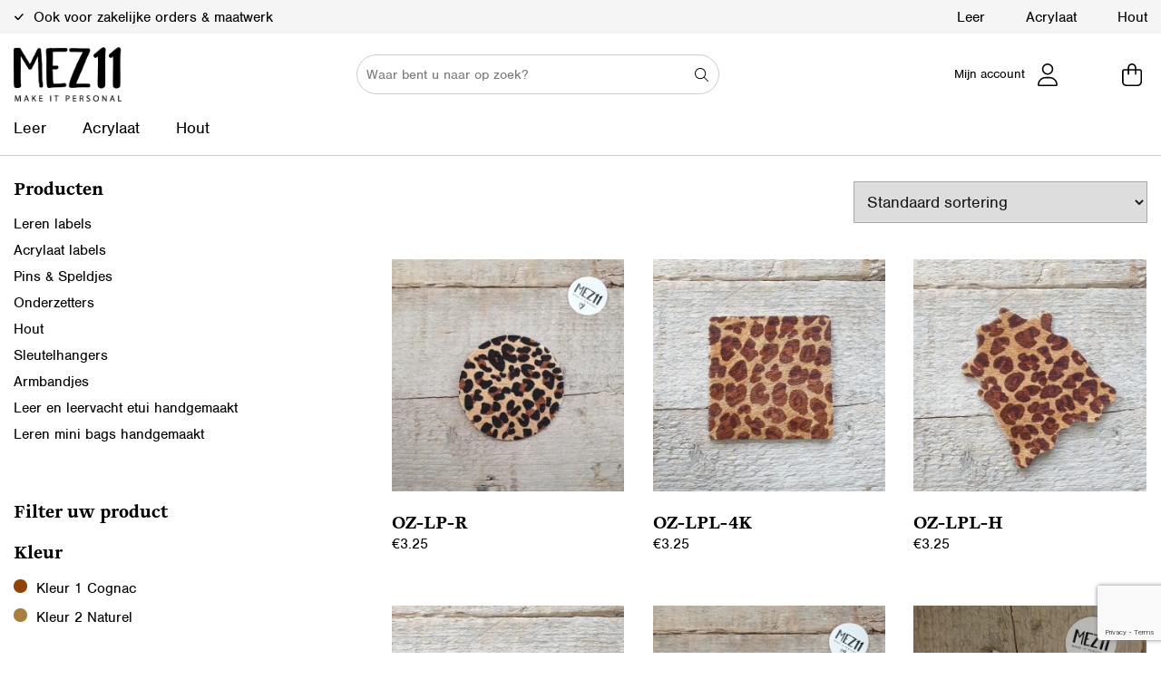

--- FILE ---
content_type: text/html; charset=UTF-8
request_url: https://www.mez11.nl/page/3/?taxonomy=product_shipping_class&term=brievenbus-nl
body_size: 15770
content:
<!DOCTYPE html>
<html lang="en">
<head>
<meta charset="utf-8">

  <title>Brief Archieven - Pagina 3 van 5 - Mez11</title>

<meta name="format-detection" content="telephone=no">
<meta name="apple-mobile-web-app-capable" content="yes">
<meta name="apple-mobile-web-app-status-bar-style" content="black">
<meta name="viewport" content="width=device-width, initial-scale=1, maximum-scale=1, user-scalable=no">

<link rel="apple-touch-icon" sizes="180x180" href="https://www.mez11.nl/wp-content/themes/stratagem/assets/webicons/apple-touch-icon.png">
<link rel="icon" type="image/png" sizes="32x32" href="https://www.mez11.nl/wp-content/themes/stratagem/assets/webicons/favicon-32x32.png">
<link rel="icon" type="image/png" sizes="16x16" href="https://www.mez11.nl/wp-content/themes/stratagem/assets/webicons/favicon-16x16.png">
<link rel="manifest" href="https://www.mez11.nl/wp-content/themes/stratagem/assets/webicons/site.webmanifest">
<link rel="mask-icon" href="https://www.mez11.nl/wp-content/themes/stratagem/assets/webicons/safari-pinned-tab.svg" color="#5bbad5">
<link rel="shortcut icon" href="https://www.mez11.nl/wp-content/themes/stratagem/assets/webicons/favicon.ico">
<link rel="stylesheet" href="https://use.typekit.net/lst7xlt.css">
<link rel="stylesheet" href="https://use.typekit.net/zaj0mci.css">
<meta name="msapplication-TileColor" content="#2b5797">
<meta name="msapplication-config" content="https://www.mez11.nl/wp-content/themes/stratagem/assets/webicons/browserconfig.xml">
<meta name="theme-color" content="#ffffff">

<meta name='robots' content='index, follow, max-image-preview:large, max-snippet:-1, max-video-preview:-1' />
	<style>img:is([sizes="auto" i], [sizes^="auto," i]) { contain-intrinsic-size: 3000px 1500px }</style>
	
	<!-- This site is optimized with the Yoast SEO plugin v26.7 - https://yoast.com/wordpress/plugins/seo/ -->
	<link rel="canonical" href="https://www.mez11.nl/page/3/?taxonomy=product_shipping_class&term=brievenbus-nl" />
	<link rel="prev" href="https://www.mez11.nl/page/2/?taxonomy=product_shipping_class&term=brievenbus-nl" />
	<link rel="next" href="https://www.mez11.nl/page/4/?taxonomy=product_shipping_class&term=brievenbus-nl" />
	<meta property="og:locale" content="nl_NL" />
	<meta property="og:type" content="article" />
	<meta property="og:title" content="Brief Archieven - Pagina 3 van 5 - Mez11" />
	<meta property="og:description" content="Brievenbuszending binnen NL voor €3,25" />
	<meta property="og:url" content="https://www.mez11.nl/?taxonomy=product_shipping_class&amp;term=brievenbus-nl" />
	<meta property="og:site_name" content="Mez11" />
	<meta name="twitter:card" content="summary_large_image" />
	<script type="application/ld+json" class="yoast-schema-graph">{"@context":"https://schema.org","@graph":[{"@type":"CollectionPage","@id":"https://www.mez11.nl/?taxonomy=product_shipping_class&term=brievenbus-nl","url":"https://www.mez11.nl/page/3/?taxonomy=product_shipping_class&term=brievenbus-nl","name":"Brief Archieven - Pagina 3 van 5 - Mez11","isPartOf":{"@id":"https://www.mez11.nl/#website"},"primaryImageOfPage":{"@id":"https://www.mez11.nl/page/3/?taxonomy=product_shipping_class&term=brievenbus-nl#primaryimage"},"image":{"@id":"https://www.mez11.nl/page/3/?taxonomy=product_shipping_class&term=brievenbus-nl#primaryimage"},"thumbnailUrl":"https://www.mez11.nl/wp-content/uploads/2020/09/7a-scaled.jpg","breadcrumb":{"@id":"https://www.mez11.nl/page/3/?taxonomy=product_shipping_class&term=brievenbus-nl#breadcrumb"},"inLanguage":"nl-NL"},{"@type":"ImageObject","inLanguage":"nl-NL","@id":"https://www.mez11.nl/page/3/?taxonomy=product_shipping_class&term=brievenbus-nl#primaryimage","url":"https://www.mez11.nl/wp-content/uploads/2020/09/7a-scaled.jpg","contentUrl":"https://www.mez11.nl/wp-content/uploads/2020/09/7a-scaled.jpg","width":2560,"height":2560},{"@type":"BreadcrumbList","@id":"https://www.mez11.nl/page/3/?taxonomy=product_shipping_class&term=brievenbus-nl#breadcrumb","itemListElement":[{"@type":"ListItem","position":1,"name":"Home","item":"https://www.mez11.nl/"},{"@type":"ListItem","position":2,"name":"Brief"}]},{"@type":"WebSite","@id":"https://www.mez11.nl/#website","url":"https://www.mez11.nl/","name":"Mez11","description":"","potentialAction":[{"@type":"SearchAction","target":{"@type":"EntryPoint","urlTemplate":"https://www.mez11.nl/?s={search_term_string}"},"query-input":{"@type":"PropertyValueSpecification","valueRequired":true,"valueName":"search_term_string"}}],"inLanguage":"nl-NL"}]}</script>
	<!-- / Yoast SEO plugin. -->


<link rel='dns-prefetch' href='//stackpath.bootstrapcdn.com' />
<link rel='dns-prefetch' href='//www.buro-3.nl' />
<link rel='dns-prefetch' href='//use.typekit.net' />
<link rel='dns-prefetch' href='//use.fontawesome.com' />
<link rel="alternate" type="application/rss+xml" title="Mez11 &raquo; Brief Verzendklasse feed" href="https://www.mez11.nl/?taxonomy=product_shipping_class&#038;term=brievenbus-nl/feed/" />
		<style>
			.lazyload,
			.lazyloading {
				max-width: 100%;
			}
		</style>
		<link rel='stylesheet' id='sbi_styles-css' href='https://www.mez11.nl/wp-content/plugins/instagram-feed/css/sbi-styles.min.css?ver=6.10.0' type='text/css' media='all' />
<link rel='stylesheet' id='wp-block-library-css' href='https://www.mez11.nl/wp-includes/css/dist/block-library/style.min.css?ver=6.8.3' type='text/css' media='all' />
<style id='classic-theme-styles-inline-css' type='text/css'>
/*! This file is auto-generated */
.wp-block-button__link{color:#fff;background-color:#32373c;border-radius:9999px;box-shadow:none;text-decoration:none;padding:calc(.667em + 2px) calc(1.333em + 2px);font-size:1.125em}.wp-block-file__button{background:#32373c;color:#fff;text-decoration:none}
</style>
<style id='global-styles-inline-css' type='text/css'>
:root{--wp--preset--aspect-ratio--square: 1;--wp--preset--aspect-ratio--4-3: 4/3;--wp--preset--aspect-ratio--3-4: 3/4;--wp--preset--aspect-ratio--3-2: 3/2;--wp--preset--aspect-ratio--2-3: 2/3;--wp--preset--aspect-ratio--16-9: 16/9;--wp--preset--aspect-ratio--9-16: 9/16;--wp--preset--color--black: #000000;--wp--preset--color--cyan-bluish-gray: #abb8c3;--wp--preset--color--white: #ffffff;--wp--preset--color--pale-pink: #f78da7;--wp--preset--color--vivid-red: #cf2e2e;--wp--preset--color--luminous-vivid-orange: #ff6900;--wp--preset--color--luminous-vivid-amber: #fcb900;--wp--preset--color--light-green-cyan: #7bdcb5;--wp--preset--color--vivid-green-cyan: #00d084;--wp--preset--color--pale-cyan-blue: #8ed1fc;--wp--preset--color--vivid-cyan-blue: #0693e3;--wp--preset--color--vivid-purple: #9b51e0;--wp--preset--gradient--vivid-cyan-blue-to-vivid-purple: linear-gradient(135deg,rgba(6,147,227,1) 0%,rgb(155,81,224) 100%);--wp--preset--gradient--light-green-cyan-to-vivid-green-cyan: linear-gradient(135deg,rgb(122,220,180) 0%,rgb(0,208,130) 100%);--wp--preset--gradient--luminous-vivid-amber-to-luminous-vivid-orange: linear-gradient(135deg,rgba(252,185,0,1) 0%,rgba(255,105,0,1) 100%);--wp--preset--gradient--luminous-vivid-orange-to-vivid-red: linear-gradient(135deg,rgba(255,105,0,1) 0%,rgb(207,46,46) 100%);--wp--preset--gradient--very-light-gray-to-cyan-bluish-gray: linear-gradient(135deg,rgb(238,238,238) 0%,rgb(169,184,195) 100%);--wp--preset--gradient--cool-to-warm-spectrum: linear-gradient(135deg,rgb(74,234,220) 0%,rgb(151,120,209) 20%,rgb(207,42,186) 40%,rgb(238,44,130) 60%,rgb(251,105,98) 80%,rgb(254,248,76) 100%);--wp--preset--gradient--blush-light-purple: linear-gradient(135deg,rgb(255,206,236) 0%,rgb(152,150,240) 100%);--wp--preset--gradient--blush-bordeaux: linear-gradient(135deg,rgb(254,205,165) 0%,rgb(254,45,45) 50%,rgb(107,0,62) 100%);--wp--preset--gradient--luminous-dusk: linear-gradient(135deg,rgb(255,203,112) 0%,rgb(199,81,192) 50%,rgb(65,88,208) 100%);--wp--preset--gradient--pale-ocean: linear-gradient(135deg,rgb(255,245,203) 0%,rgb(182,227,212) 50%,rgb(51,167,181) 100%);--wp--preset--gradient--electric-grass: linear-gradient(135deg,rgb(202,248,128) 0%,rgb(113,206,126) 100%);--wp--preset--gradient--midnight: linear-gradient(135deg,rgb(2,3,129) 0%,rgb(40,116,252) 100%);--wp--preset--font-size--small: 13px;--wp--preset--font-size--medium: 20px;--wp--preset--font-size--large: 36px;--wp--preset--font-size--x-large: 42px;--wp--preset--spacing--20: 0.44rem;--wp--preset--spacing--30: 0.67rem;--wp--preset--spacing--40: 1rem;--wp--preset--spacing--50: 1.5rem;--wp--preset--spacing--60: 2.25rem;--wp--preset--spacing--70: 3.38rem;--wp--preset--spacing--80: 5.06rem;--wp--preset--shadow--natural: 6px 6px 9px rgba(0, 0, 0, 0.2);--wp--preset--shadow--deep: 12px 12px 50px rgba(0, 0, 0, 0.4);--wp--preset--shadow--sharp: 6px 6px 0px rgba(0, 0, 0, 0.2);--wp--preset--shadow--outlined: 6px 6px 0px -3px rgba(255, 255, 255, 1), 6px 6px rgba(0, 0, 0, 1);--wp--preset--shadow--crisp: 6px 6px 0px rgba(0, 0, 0, 1);}:where(.is-layout-flex){gap: 0.5em;}:where(.is-layout-grid){gap: 0.5em;}body .is-layout-flex{display: flex;}.is-layout-flex{flex-wrap: wrap;align-items: center;}.is-layout-flex > :is(*, div){margin: 0;}body .is-layout-grid{display: grid;}.is-layout-grid > :is(*, div){margin: 0;}:where(.wp-block-columns.is-layout-flex){gap: 2em;}:where(.wp-block-columns.is-layout-grid){gap: 2em;}:where(.wp-block-post-template.is-layout-flex){gap: 1.25em;}:where(.wp-block-post-template.is-layout-grid){gap: 1.25em;}.has-black-color{color: var(--wp--preset--color--black) !important;}.has-cyan-bluish-gray-color{color: var(--wp--preset--color--cyan-bluish-gray) !important;}.has-white-color{color: var(--wp--preset--color--white) !important;}.has-pale-pink-color{color: var(--wp--preset--color--pale-pink) !important;}.has-vivid-red-color{color: var(--wp--preset--color--vivid-red) !important;}.has-luminous-vivid-orange-color{color: var(--wp--preset--color--luminous-vivid-orange) !important;}.has-luminous-vivid-amber-color{color: var(--wp--preset--color--luminous-vivid-amber) !important;}.has-light-green-cyan-color{color: var(--wp--preset--color--light-green-cyan) !important;}.has-vivid-green-cyan-color{color: var(--wp--preset--color--vivid-green-cyan) !important;}.has-pale-cyan-blue-color{color: var(--wp--preset--color--pale-cyan-blue) !important;}.has-vivid-cyan-blue-color{color: var(--wp--preset--color--vivid-cyan-blue) !important;}.has-vivid-purple-color{color: var(--wp--preset--color--vivid-purple) !important;}.has-black-background-color{background-color: var(--wp--preset--color--black) !important;}.has-cyan-bluish-gray-background-color{background-color: var(--wp--preset--color--cyan-bluish-gray) !important;}.has-white-background-color{background-color: var(--wp--preset--color--white) !important;}.has-pale-pink-background-color{background-color: var(--wp--preset--color--pale-pink) !important;}.has-vivid-red-background-color{background-color: var(--wp--preset--color--vivid-red) !important;}.has-luminous-vivid-orange-background-color{background-color: var(--wp--preset--color--luminous-vivid-orange) !important;}.has-luminous-vivid-amber-background-color{background-color: var(--wp--preset--color--luminous-vivid-amber) !important;}.has-light-green-cyan-background-color{background-color: var(--wp--preset--color--light-green-cyan) !important;}.has-vivid-green-cyan-background-color{background-color: var(--wp--preset--color--vivid-green-cyan) !important;}.has-pale-cyan-blue-background-color{background-color: var(--wp--preset--color--pale-cyan-blue) !important;}.has-vivid-cyan-blue-background-color{background-color: var(--wp--preset--color--vivid-cyan-blue) !important;}.has-vivid-purple-background-color{background-color: var(--wp--preset--color--vivid-purple) !important;}.has-black-border-color{border-color: var(--wp--preset--color--black) !important;}.has-cyan-bluish-gray-border-color{border-color: var(--wp--preset--color--cyan-bluish-gray) !important;}.has-white-border-color{border-color: var(--wp--preset--color--white) !important;}.has-pale-pink-border-color{border-color: var(--wp--preset--color--pale-pink) !important;}.has-vivid-red-border-color{border-color: var(--wp--preset--color--vivid-red) !important;}.has-luminous-vivid-orange-border-color{border-color: var(--wp--preset--color--luminous-vivid-orange) !important;}.has-luminous-vivid-amber-border-color{border-color: var(--wp--preset--color--luminous-vivid-amber) !important;}.has-light-green-cyan-border-color{border-color: var(--wp--preset--color--light-green-cyan) !important;}.has-vivid-green-cyan-border-color{border-color: var(--wp--preset--color--vivid-green-cyan) !important;}.has-pale-cyan-blue-border-color{border-color: var(--wp--preset--color--pale-cyan-blue) !important;}.has-vivid-cyan-blue-border-color{border-color: var(--wp--preset--color--vivid-cyan-blue) !important;}.has-vivid-purple-border-color{border-color: var(--wp--preset--color--vivid-purple) !important;}.has-vivid-cyan-blue-to-vivid-purple-gradient-background{background: var(--wp--preset--gradient--vivid-cyan-blue-to-vivid-purple) !important;}.has-light-green-cyan-to-vivid-green-cyan-gradient-background{background: var(--wp--preset--gradient--light-green-cyan-to-vivid-green-cyan) !important;}.has-luminous-vivid-amber-to-luminous-vivid-orange-gradient-background{background: var(--wp--preset--gradient--luminous-vivid-amber-to-luminous-vivid-orange) !important;}.has-luminous-vivid-orange-to-vivid-red-gradient-background{background: var(--wp--preset--gradient--luminous-vivid-orange-to-vivid-red) !important;}.has-very-light-gray-to-cyan-bluish-gray-gradient-background{background: var(--wp--preset--gradient--very-light-gray-to-cyan-bluish-gray) !important;}.has-cool-to-warm-spectrum-gradient-background{background: var(--wp--preset--gradient--cool-to-warm-spectrum) !important;}.has-blush-light-purple-gradient-background{background: var(--wp--preset--gradient--blush-light-purple) !important;}.has-blush-bordeaux-gradient-background{background: var(--wp--preset--gradient--blush-bordeaux) !important;}.has-luminous-dusk-gradient-background{background: var(--wp--preset--gradient--luminous-dusk) !important;}.has-pale-ocean-gradient-background{background: var(--wp--preset--gradient--pale-ocean) !important;}.has-electric-grass-gradient-background{background: var(--wp--preset--gradient--electric-grass) !important;}.has-midnight-gradient-background{background: var(--wp--preset--gradient--midnight) !important;}.has-small-font-size{font-size: var(--wp--preset--font-size--small) !important;}.has-medium-font-size{font-size: var(--wp--preset--font-size--medium) !important;}.has-large-font-size{font-size: var(--wp--preset--font-size--large) !important;}.has-x-large-font-size{font-size: var(--wp--preset--font-size--x-large) !important;}
:where(.wp-block-post-template.is-layout-flex){gap: 1.25em;}:where(.wp-block-post-template.is-layout-grid){gap: 1.25em;}
:where(.wp-block-columns.is-layout-flex){gap: 2em;}:where(.wp-block-columns.is-layout-grid){gap: 2em;}
:root :where(.wp-block-pullquote){font-size: 1.5em;line-height: 1.6;}
</style>
<link rel='stylesheet' id='woocommerce-layout-css' href='https://www.mez11.nl/wp-content/plugins/woocommerce/assets/css/woocommerce-layout.css?ver=10.4.3' type='text/css' media='all' />
<link rel='stylesheet' id='woocommerce-smallscreen-css' href='https://www.mez11.nl/wp-content/plugins/woocommerce/assets/css/woocommerce-smallscreen.css?ver=10.4.3' type='text/css' media='only screen and (max-width: 768px)' />
<link rel='stylesheet' id='woocommerce-general-css' href='https://www.mez11.nl/wp-content/plugins/woocommerce/assets/css/woocommerce.css?ver=10.4.3' type='text/css' media='all' />
<style id='woocommerce-inline-inline-css' type='text/css'>
.woocommerce form .form-row .required { visibility: visible; }
</style>
<link rel='stylesheet' id='typekit-css' href='https://use.typekit.net/rah5dec.css?ver=6.8.3' type='text/css' media='all' />
<link rel='stylesheet' id='bootstrap-style-css' href='https://stackpath.bootstrapcdn.com/bootstrap/4.1.3/css/bootstrap.min.css?ver=6.8.3' type='text/css' media='all' />
<link rel='stylesheet' id='fontawesome-css' href='https://use.fontawesome.com/releases/v5.8.2/css/all.css?ver=6.8.3' type='text/css' media='all' />
<link rel='stylesheet' id='animate-style-css' href='https://www.mez11.nl/wp-content/themes/stratagem/assets/css/animate.css?ver=6.8.3' type='text/css' media='all' />
<link rel='stylesheet' id='css-plugins-css' href='https://www.mez11.nl/wp-content/themes/stratagem/assets/css/plugins.min.css?ver=6.8.3' type='text/css' media='all' />
<link rel='stylesheet' id='theme-style-css' href='https://www.mez11.nl/wp-content/themes/stratagem/assets/css/style.css?v=5&#038;ver=6.8.3' type='text/css' media='all' />
<link rel='stylesheet' id='Less-Stylesheet-css' href='https://www.mez11.nl/wp-content/uploads/wp-less/stratagem/assets/css/style-c95e919f1a.css' type='text/css' media='all' />
<!--[if IE]>
<link rel='stylesheet' id='theme-ie-css' href='https://www.mez11.nl/wp-content/themes/stratagem/assets/css/ie.css?ver=6.8.3' type='text/css' media='all' />
<![endif]-->
<script type="text/javascript" src="https://www.mez11.nl/wp-includes/js/jquery/jquery.min.js?ver=3.7.1" id="jquery-core-js"></script>
<script type="text/javascript" src="https://www.mez11.nl/wp-includes/js/jquery/jquery-migrate.min.js?ver=3.4.1" id="jquery-migrate-js"></script>
<script type="text/javascript" src="https://www.mez11.nl/wp-content/plugins/woocommerce/assets/js/jquery-blockui/jquery.blockUI.min.js?ver=2.7.0-wc.10.4.3" id="wc-jquery-blockui-js" defer="defer" data-wp-strategy="defer"></script>
<script type="text/javascript" src="https://www.mez11.nl/wp-content/plugins/woocommerce/assets/js/js-cookie/js.cookie.min.js?ver=2.1.4-wc.10.4.3" id="wc-js-cookie-js" defer="defer" data-wp-strategy="defer"></script>
<script type="text/javascript" id="woocommerce-js-extra">
/* <![CDATA[ */
var woocommerce_params = {"ajax_url":"\/wp-admin\/admin-ajax.php","wc_ajax_url":"\/?wc-ajax=%%endpoint%%","i18n_password_show":"Wachtwoord weergeven","i18n_password_hide":"Wachtwoord verbergen"};
/* ]]> */
</script>
<script type="text/javascript" src="https://www.mez11.nl/wp-content/plugins/woocommerce/assets/js/frontend/woocommerce.min.js?ver=10.4.3" id="woocommerce-js" defer="defer" data-wp-strategy="defer"></script>
<link rel="https://api.w.org/" href="https://www.mez11.nl/wp-json/" />		<script>
			document.documentElement.className = document.documentElement.className.replace('no-js', 'js');
		</script>
				<style>
			.no-js img.lazyload {
				display: none;
			}

			figure.wp-block-image img.lazyloading {
				min-width: 150px;
			}

			.lazyload,
			.lazyloading {
				--smush-placeholder-width: 100px;
				--smush-placeholder-aspect-ratio: 1/1;
				width: var(--smush-image-width, var(--smush-placeholder-width)) !important;
				aspect-ratio: var(--smush-image-aspect-ratio, var(--smush-placeholder-aspect-ratio)) !important;
			}

						.lazyload, .lazyloading {
				opacity: 0;
			}

			.lazyloaded {
				opacity: 1;
				transition: opacity 400ms;
				transition-delay: 0ms;
			}

					</style>
		    <!-- Global site tag (gtag.js) - Google Analytics -->
    <script async src="https://www.googletagmanager.com/gtag/js?id=UA-38633197-69"></script>
    <script>
      window.dataLayer = window.dataLayer || [];
      function gtag(){dataLayer.push(arguments);}
      gtag('js', new Date());
        
        gtag('config', 'UA-38633197-69', { 'anonymize_ip': true });
          </script>
    	<noscript><style>.woocommerce-product-gallery{ opacity: 1 !important; }</style></noscript>
	
</head>


<body class="archive paged tax-product_shipping_class term-brievenbus-nl term-164 paged-3 wp-theme-stratagem theme-stratagem woocommerce woocommerce-page woocommerce-no-js">
      <header class="main-header">
      <div class="header-top">
        <div class="container">
          <div class="inner">
            <div class="left">
              <ul class="usps">
                                  <li><i class="check-icon"></i> Maatwerk & personalisatie</li>
                                  <li><i class="check-icon"></i> Ook voor zakelijke orders & maatwerk</li>
                                  <li><i class="check-icon"></i> Duurzame materialen</li>
                                  <li><i class="check-icon"></i> Persoonlijk contact </li>
                                  <li><i class="check-icon"></i> </li>
                              </ul>
            </div>
            <div class="right d-none d-lg-block">
              <ul id="menu-hoofdmenu" class="menu"><li id="menu-item-29636" class="menu-item menu-item-type-custom menu-item-object-custom menu-item-29636"><a href="#">Leer</a></li>
<li id="menu-item-29638" class="menu-item menu-item-type-custom menu-item-object-custom menu-item-29638"><a href="#">Acrylaat</a></li>
<li id="menu-item-59" class="menu-item menu-item-type-taxonomy menu-item-object-product_cat menu-item-59"><a href="https://www.mez11.nl/product-categorie/hout/">Hout</a></li>
</ul>            </div>    
          </div>
        </div>
        
      </div>
      <div class="header-middle">
        <div class="container">
          <div class="inner">
            <div class="left">
              <a href="/" class="logolink"><img data-src="https://www.mez11.nl/wp-content/uploads/2019/11/Logo_mez11_zwart_nieuw_DEF.png" alt="" src="[data-uri]" class="lazyload" style="--smush-placeholder-width: 601px; --smush-placeholder-aspect-ratio: 601/302;"></a>            </div>
            <div class="middle d-none d-lg-block">
              <div class="search-bar-container">
                    
<form action="/" method="get">
	<div class="form-container">	
		<input type="text" name="s" id="search" value="" placeholder="Waar bent u naar op zoek?" />
		<input type="submit" id="searchsubmit" value="" />
	</div>
</form>              </div>
            </div>
            <div class="right">
              <div class="menu-buttons">
                                        
                  <a href="/mijn-account" class="shop-btn">Mijn account<span class="icon user"></span></a>
                  <a href="/winkelmand" class="shop-btn"><span class="icon cart"></span></a>
              </div>
                              <div type="button" class="navbar-toggle slide-menu-control d-block d-lg-none" type="button" data-action="toggle" data-target="navbarMobile" role="button" aria-controls="navbarMobile" aria-expanded="false" aria-label="Toggle navigation">
                  <div class="hamburger-menu">
                    <div class="icon-bar icon-bar-1"></div>
                    <div class="icon-bar icon-bar-2"></div>
                    <div class="icon-bar icon-bar-3"></div>
                  </div>
                </div>
                          </div>
          </div>
        </div>
      </div>
      
      <div class="header-bottom">
        <div class="container">
          <div class="navigation d-none d-lg-block">
                          <nav class="navbar navbar-expand-lg">								
                <div class="collapse navbar-collapse d-none d-lg-block" id="main-navigation">
                  <ul class="navbar-nav ms-auto mb-2 mb-lg-0">
                    <li  class="menu-item menu-item-type-custom menu-item-object-custom menu-item-has-children dropdown nav-item nav-item-29636"><a href="#" class="nav-link  dropdown-toggle" data-bs-toggle="dropdown" aria-haspopup="true" aria-expanded="false">Leer</a>
<ul class="dropdown-menu  depth_0">
	<li  id="menu-item-60" class="menu-item menu-item-type-taxonomy menu-item-object-product_cat menu-item-has-children dropdown nav-item nav-item-60 dropdown-menu dropdown-menu-end"><a href="https://www.mez11.nl/product-categorie/leer/" class="dropdown-item  dropdown-toggle" data-bs-toggle="dropdown" aria-haspopup="true" aria-expanded="false">Leren labels</a></li>
	<li  id="menu-item-68" class="menu-item menu-item-type-taxonomy menu-item-object-product_cat menu-item-has-children dropdown nav-item nav-item-68 dropdown-menu dropdown-menu-end"><a href="https://www.mez11.nl/product-categorie/sleutelhangers/" class="dropdown-item  dropdown-toggle" data-bs-toggle="dropdown" aria-haspopup="true" aria-expanded="false">Sleutelhangers</a></li>
	<li  id="menu-item-13826" class="menu-item menu-item-type-taxonomy menu-item-object-product_cat menu-item-has-children dropdown nav-item nav-item-13826 dropdown-menu dropdown-menu-end"><a href="https://www.mez11.nl/product-categorie/onderzetters/" class="dropdown-item  dropdown-toggle" data-bs-toggle="dropdown" aria-haspopup="true" aria-expanded="false">Onderzetters</a></li>
	<li  id="menu-item-69" class="menu-item menu-item-type-taxonomy menu-item-object-product_cat menu-item-has-children dropdown nav-item nav-item-69 dropdown-menu dropdown-menu-end"><a href="https://www.mez11.nl/product-categorie/sos/" class="dropdown-item  dropdown-toggle" data-bs-toggle="dropdown" aria-haspopup="true" aria-expanded="false">Armbandjes</a></li>
	<li  id="menu-item-13713" class="menu-item menu-item-type-taxonomy menu-item-object-product_cat nav-item nav-item-13713"><a href="https://www.mez11.nl/product-categorie/leren-mini-bags-handgemaakt/" class="dropdown-item ">Leren mini bags handgemaakt</a></li>
</ul>
</li>
<li  class="menu-item menu-item-type-custom menu-item-object-custom menu-item-has-children dropdown nav-item nav-item-29638"><a href="#" class="nav-link  dropdown-toggle" data-bs-toggle="dropdown" aria-haspopup="true" aria-expanded="false">Acrylaat</a>
<ul class="dropdown-menu  depth_0">
	<li  id="menu-item-25001" class="menu-item menu-item-type-taxonomy menu-item-object-product_cat menu-item-has-children dropdown nav-item nav-item-25001 dropdown-menu dropdown-menu-end"><a href="https://www.mez11.nl/product-categorie/acrylaatlabels/" class="dropdown-item  dropdown-toggle" data-bs-toggle="dropdown" aria-haspopup="true" aria-expanded="false">Acrylaat labels</a></li>
	<li  id="menu-item-25691" class="menu-item menu-item-type-taxonomy menu-item-object-product_cat menu-item-has-children dropdown nav-item nav-item-25691 dropdown-menu dropdown-menu-end"><a href="https://www.mez11.nl/product-categorie/pins-speldjes/" class="dropdown-item  dropdown-toggle" data-bs-toggle="dropdown" aria-haspopup="true" aria-expanded="false">Pins &amp; Speldjes</a></li>
	<li  id="menu-item-25005" class="menu-item menu-item-type-taxonomy menu-item-object-product_cat nav-item nav-item-25005"><a href="https://www.mez11.nl/product-categorie/sleutelhangers/acrylaat-sleutelhangers/" class="dropdown-item ">Acrylaat sleutelhangers</a></li>
</ul>
</li>
<li  class="menu-item menu-item-type-taxonomy menu-item-object-product_cat menu-item-has-children dropdown nav-item nav-item-59"><a href="https://www.mez11.nl/product-categorie/hout/" class="nav-link  dropdown-toggle" data-bs-toggle="dropdown" aria-haspopup="true" aria-expanded="false">Hout</a>
<ul class="dropdown-menu  depth_0">
	<li  id="menu-item-10210" class="menu-item menu-item-type-taxonomy menu-item-object-product_cat nav-item nav-item-10210"><a href="https://www.mez11.nl/product-categorie/hout/borrelplank/" class="dropdown-item ">Borrelplanken</a></li>
	<li  id="menu-item-10211" class="menu-item menu-item-type-taxonomy menu-item-object-product_cat nav-item nav-item-10211"><a href="https://www.mez11.nl/product-categorie/hout/flesopener/" class="dropdown-item ">Flesopeners</a></li>
	<li  id="menu-item-29343" class="menu-item menu-item-type-taxonomy menu-item-object-product_cat nav-item nav-item-29343"><a href="https://www.mez11.nl/product-categorie/hout/weckpot-met-houten-deksel/" class="dropdown-item ">Weckpot met houten deksel</a></li>
	<li  id="menu-item-10213" class="menu-item menu-item-type-taxonomy menu-item-object-product_cat nav-item nav-item-10213"><a href="https://www.mez11.nl/product-categorie/hout/vaantjes-met-tekst-of-naam/" class="dropdown-item ">Vaantjes met tekst of naam</a></li>
	<li  id="menu-item-10214" class="menu-item menu-item-type-taxonomy menu-item-object-product_cat nav-item nav-item-10214"><a href="https://www.mez11.nl/product-categorie/hout/vlaggenlijn-eigen-tekst/" class="dropdown-item ">Vlaggenlijn eigen tekst</a></li>
</ul>
</li>
                  </ul>
                </div>
              </nav>
                      </div>
        </div>
      </div>
    </header>
  
<main>
<section class="site-content">
	<div class="container">
		<div class="row no-gutters">
			<div class="col-md-12 col-lg-4">
				<div id="filterMain" class="sidebar-wrap collapsed">
					<div id="sidebar">
						<div class="sidebar__inner">
	
								
															<div id="primary-sidebar" class="primary-sidebar widget-area" role="complementary">
									<div id="woocommerce_product_categories-2" class="widgetSidebar woocommerce widget_product_categories"><h2 class="widget-title">Producten</h2><ul class="product-categories"><li class="cat-item cat-item-16 cat-parent"><a href="https://www.mez11.nl/product-categorie/leer/">Leren labels</a></li>
<li class="cat-item cat-item-364 cat-parent"><a href="https://www.mez11.nl/product-categorie/acrylaatlabels/">Acrylaat labels</a></li>
<li class="cat-item cat-item-444 cat-parent"><a href="https://www.mez11.nl/product-categorie/pins-speldjes/">Pins &amp; Speldjes</a></li>
<li class="cat-item cat-item-200 cat-parent"><a href="https://www.mez11.nl/product-categorie/onderzetters/">Onderzetters</a></li>
<li class="cat-item cat-item-17 cat-parent"><a href="https://www.mez11.nl/product-categorie/hout/">Hout</a></li>
<li class="cat-item cat-item-19 cat-parent"><a href="https://www.mez11.nl/product-categorie/sleutelhangers/">Sleutelhangers</a></li>
<li class="cat-item cat-item-20 cat-parent"><a href="https://www.mez11.nl/product-categorie/sos/">Armbandjes</a></li>
<li class="cat-item cat-item-199"><a href="https://www.mez11.nl/product-categorie/leer-en-leervacht-etui-handgemaakt/">Leer en leervacht etui handgemaakt</a></li>
<li class="cat-item cat-item-190"><a href="https://www.mez11.nl/product-categorie/leren-mini-bags-handgemaakt/">Leren mini bags handgemaakt</a></li>
</ul></div><div id="custom_html-2" class="widget_text widgetSidebar widget_custom_html"><div class="textwidget custom-html-widget"><h2 class="widget-title widget_cat_title">
	Filter uw product
</h2></div></div><div id="woocommerce_layered_nav-2" class="widgetSidebar woocommerce widget_layered_nav woocommerce-widget-layered-nav"><h2 class="widget-title">Kleur</h2><ul class="woocommerce-widget-layered-nav-list pa_kleur"><li class="woocommerce-widget-layered-nav-list__item wc-layered-nav-term term-cognac"><i class="term-color" style="background-color:#934305;"></i><a rel="nofollow" href="https://www.mez11.nl/?taxonomy=product_shipping_class&#038;term=brievenbus-nl&#038;filter_kleur=cognac">Kleur 1 Cognac</a> <span class="count">(7)</span></li><li class="woocommerce-widget-layered-nav-list__item wc-layered-nav-term term-naturel"><i class="term-color" style="background-color:#aa7e3b;"></i><a rel="nofollow" href="https://www.mez11.nl/?taxonomy=product_shipping_class&#038;term=brievenbus-nl&#038;filter_kleur=naturel">Kleur 2 Naturel</a> <span class="count">(7)</span></li></ul><div class="show-more-img"><span>Alle kleuren</span> <i class="fas fa-chevron-down"></i></div></div><div id="woocommerce_price_filter-2" class="widgetSidebar woocommerce widget_price_filter"><h2 class="widget-title">Prijs</h2>
<form method="get" action="https://www.mez11.nl/">
	<div class="price_slider_wrapper">
		<div class="price_slider" style="display:none;"></div>
		<div class="price_slider_amount" data-step="10">
			<label class="screen-reader-text" for="min_price">Min. prijs</label>
			<input type="text" id="min_price" name="min_price" value="0" data-min="0" placeholder="Min. prijs" />
			<label class="screen-reader-text" for="max_price">Max. prijs</label>
			<input type="text" id="max_price" name="max_price" value="30" data-max="30" placeholder="Max. prijs" />
						<button type="submit" class="button">Filter</button>
			<div class="price_label" style="display:none;">
				Prijs: <span class="from"></span> &mdash; <span class="to"></span>
			</div>
			<input type="hidden" name="taxonomy" value="product_shipping_class" /><input type="hidden" name="term" value="brievenbus-nl" />			<div class="clear"></div>
		</div>
	</div>
</form>

</div>								</div><!-- #primary-sidebar -->
								
						</div>
					</div>
				</div>
			</div>
	
			<div class="col-md-12 col-lg-8">
				<div id="content">
	
					<div id="primary" class="content-area"><main id="main" class="site-main" role="main">					<header class="woocommerce-products-header">
											</header>
					<div class="woocommerce-notices-wrapper"></div>  <div class="ordering-wc-page">
    <div class="left">
              
                <button class="filter-toggler d-block d-md-none btn btn-primary collapsed" type="button" data-toggle="collapse" data-target="#filterMain" aria-controls="filterMain" aria-expanded="false" aria-label="Toggle navigation">
          <span class="filter-toggler-icon">Toon filters <i class="fas fa-filter"></i></span>
        </button>
            </div>
    <div class="right">
<form class="woocommerce-ordering" method="get">
		<select
		name="orderby"
		class="orderby"
					aria-label="Winkelbestelling"
			>
					<option value="menu_order"  selected='selected'>Standaard sortering</option>
					<option value="popularity" >Sorteer op populariteit</option>
					<option value="rating" >Op gemiddelde waardering sorteren</option>
					<option value="date" >Sorteren op nieuwste</option>
					<option value="price" >Sorteer op prijs: laag naar hoog</option>
					<option value="price-desc" >Sorteer op prijs: hoog naar laag</option>
			</select>
	<input type="hidden" name="paged" value="1" />
	<input type="hidden" name="taxonomy" value="product_shipping_class" /><input type="hidden" name="term" value="brievenbus-nl" /></form>
</div>
</div>
						
							
						
						<ul class="products columns-3">
<li class="product type-product post-13912 status-publish first instock product_cat-oz-per-stuk product_cat-onderzetters has-post-thumbnail taxable shipping-taxable purchasable product-type-simple">
	<a href="https://www.mez11.nl/product/onderzetters/oz-per-stuk/oz-lp-r/" class="woocommerce-LoopProduct-link woocommerce-loop-product__link"><img width="300" height="300" src="https://www.mez11.nl/wp-content/uploads/2020/09/7a-300x300.jpg" class="attachment-woocommerce_thumbnail size-woocommerce_thumbnail" alt="OZ-LP-R" decoding="async" fetchpriority="high" srcset="https://www.mez11.nl/wp-content/uploads/2020/09/7a-300x300.jpg 300w, https://www.mez11.nl/wp-content/uploads/2020/09/7a-1024x1024.jpg 1024w, https://www.mez11.nl/wp-content/uploads/2020/09/7a-150x150.jpg 150w, https://www.mez11.nl/wp-content/uploads/2020/09/7a-768x768.jpg 768w, https://www.mez11.nl/wp-content/uploads/2020/09/7a-1536x1536.jpg 1536w, https://www.mez11.nl/wp-content/uploads/2020/09/7a-2048x2048.jpg 2048w, https://www.mez11.nl/wp-content/uploads/2020/09/7a-600x600.jpg 600w, https://www.mez11.nl/wp-content/uploads/2020/09/7a-100x100.jpg 100w" sizes="(max-width: 300px) 100vw, 300px" /><h2 class="woocommerce-loop-product__title">OZ-LP-R</h2>
	<span class="price"><span class="woocommerce-Price-amount amount"><bdi><span class="woocommerce-Price-currencySymbol">&euro;</span>3.25</bdi></span></span>
</a><a href="/page/3/?taxonomy=product_shipping_class&#038;term=brievenbus-nl&#038;add-to-cart=13912" aria-describedby="woocommerce_loop_add_to_cart_link_describedby_13912" data-quantity="1" class="button product_type_simple add_to_cart_button ajax_add_to_cart" data-product_id="13912" data-product_sku="" aria-label="Toevoegen aan winkelwagen: &ldquo;OZ-LP-R&ldquo;" rel="nofollow" data-success_message="&ldquo;OZ-LP-R&rdquo; is toegevoegd aan je winkelwagen">Toevoegen aan winkelwagen</a>	<span id="woocommerce_loop_add_to_cart_link_describedby_13912" class="screen-reader-text">
			</span>
</li>
<li class="product type-product post-16281 status-publish instock product_cat-oz-per-stuk product_cat-onderzetters has-post-thumbnail taxable shipping-taxable purchasable product-type-simple">
	<a href="https://www.mez11.nl/product/onderzetters/oz-per-stuk/oz-lpl-4k/" class="woocommerce-LoopProduct-link woocommerce-loop-product__link"><img width="300" height="300" data-src="https://www.mez11.nl/wp-content/uploads/2021/01/20-1-300x300.jpg" class="attachment-woocommerce_thumbnail size-woocommerce_thumbnail lazyload" alt="OZ-LPL-4K" decoding="async" data-srcset="https://www.mez11.nl/wp-content/uploads/2021/01/20-1-300x300.jpg 300w, https://www.mez11.nl/wp-content/uploads/2021/01/20-1-1024x1024.jpg 1024w, https://www.mez11.nl/wp-content/uploads/2021/01/20-1-150x150.jpg 150w, https://www.mez11.nl/wp-content/uploads/2021/01/20-1-768x768.jpg 768w, https://www.mez11.nl/wp-content/uploads/2021/01/20-1-1536x1536.jpg 1536w, https://www.mez11.nl/wp-content/uploads/2021/01/20-1-2048x2048.jpg 2048w, https://www.mez11.nl/wp-content/uploads/2021/01/20-1-600x600.jpg 600w, https://www.mez11.nl/wp-content/uploads/2021/01/20-1-100x100.jpg 100w" data-sizes="(max-width: 300px) 100vw, 300px" src="[data-uri]" style="--smush-placeholder-width: 300px; --smush-placeholder-aspect-ratio: 300/300;" /><h2 class="woocommerce-loop-product__title">OZ-LPL-4K</h2>
	<span class="price"><span class="woocommerce-Price-amount amount"><bdi><span class="woocommerce-Price-currencySymbol">&euro;</span>3.25</bdi></span></span>
</a><a href="/page/3/?taxonomy=product_shipping_class&#038;term=brievenbus-nl&#038;add-to-cart=16281" aria-describedby="woocommerce_loop_add_to_cart_link_describedby_16281" data-quantity="1" class="button product_type_simple add_to_cart_button ajax_add_to_cart" data-product_id="16281" data-product_sku="" aria-label="Toevoegen aan winkelwagen: &ldquo;OZ-LPL-4K&ldquo;" rel="nofollow" data-success_message="&ldquo;OZ-LPL-4K&rdquo; is toegevoegd aan je winkelwagen">Toevoegen aan winkelwagen</a>	<span id="woocommerce_loop_add_to_cart_link_describedby_16281" class="screen-reader-text">
			</span>
</li>
<li class="product type-product post-16280 status-publish last instock product_cat-oz-per-stuk product_cat-onderzetters has-post-thumbnail taxable shipping-taxable purchasable product-type-simple">
	<a href="https://www.mez11.nl/product/onderzetters/oz-per-stuk/oz-lpl-h/" class="woocommerce-LoopProduct-link woocommerce-loop-product__link"><img width="300" height="300" data-src="https://www.mez11.nl/wp-content/uploads/2021/01/21-1-300x300.jpg" class="attachment-woocommerce_thumbnail size-woocommerce_thumbnail lazyload" alt="OZ-LPL-H" decoding="async" data-srcset="https://www.mez11.nl/wp-content/uploads/2021/01/21-1-300x300.jpg 300w, https://www.mez11.nl/wp-content/uploads/2021/01/21-1-1024x1024.jpg 1024w, https://www.mez11.nl/wp-content/uploads/2021/01/21-1-150x150.jpg 150w, https://www.mez11.nl/wp-content/uploads/2021/01/21-1-768x768.jpg 768w, https://www.mez11.nl/wp-content/uploads/2021/01/21-1-1536x1536.jpg 1536w, https://www.mez11.nl/wp-content/uploads/2021/01/21-1-2048x2048.jpg 2048w, https://www.mez11.nl/wp-content/uploads/2021/01/21-1-600x600.jpg 600w, https://www.mez11.nl/wp-content/uploads/2021/01/21-1-100x100.jpg 100w" data-sizes="(max-width: 300px) 100vw, 300px" src="[data-uri]" style="--smush-placeholder-width: 300px; --smush-placeholder-aspect-ratio: 300/300;" /><h2 class="woocommerce-loop-product__title">OZ-LPL-H</h2>
	<span class="price"><span class="woocommerce-Price-amount amount"><bdi><span class="woocommerce-Price-currencySymbol">&euro;</span>3.25</bdi></span></span>
</a><a href="/page/3/?taxonomy=product_shipping_class&#038;term=brievenbus-nl&#038;add-to-cart=16280" aria-describedby="woocommerce_loop_add_to_cart_link_describedby_16280" data-quantity="1" class="button product_type_simple add_to_cart_button ajax_add_to_cart" data-product_id="16280" data-product_sku="" aria-label="Toevoegen aan winkelwagen: &ldquo;OZ-LPL-H&ldquo;" rel="nofollow" data-success_message="&ldquo;OZ-LPL-H&rdquo; is toegevoegd aan je winkelwagen">Toevoegen aan winkelwagen</a>	<span id="woocommerce_loop_add_to_cart_link_describedby_16280" class="screen-reader-text">
			</span>
</li>
<li class="product type-product post-16279 status-publish first instock product_cat-oz-per-stuk product_cat-onderzetters has-post-thumbnail taxable shipping-taxable purchasable product-type-simple">
	<a href="https://www.mez11.nl/product/onderzetters/oz-per-stuk/oz-lpl-r/" class="woocommerce-LoopProduct-link woocommerce-loop-product__link"><img width="300" height="300" data-src="https://www.mez11.nl/wp-content/uploads/2021/01/19-2-300x300.jpg" class="attachment-woocommerce_thumbnail size-woocommerce_thumbnail lazyload" alt="OZ-LPL-R" decoding="async" data-srcset="https://www.mez11.nl/wp-content/uploads/2021/01/19-2-300x300.jpg 300w, https://www.mez11.nl/wp-content/uploads/2021/01/19-2-1024x1024.jpg 1024w, https://www.mez11.nl/wp-content/uploads/2021/01/19-2-150x150.jpg 150w, https://www.mez11.nl/wp-content/uploads/2021/01/19-2-768x768.jpg 768w, https://www.mez11.nl/wp-content/uploads/2021/01/19-2-1536x1536.jpg 1536w, https://www.mez11.nl/wp-content/uploads/2021/01/19-2-2048x2048.jpg 2048w, https://www.mez11.nl/wp-content/uploads/2021/01/19-2-600x600.jpg 600w, https://www.mez11.nl/wp-content/uploads/2021/01/19-2-100x100.jpg 100w" data-sizes="(max-width: 300px) 100vw, 300px" src="[data-uri]" style="--smush-placeholder-width: 300px; --smush-placeholder-aspect-ratio: 300/300;" /><h2 class="woocommerce-loop-product__title">OZ-LPL-R</h2>
	<span class="price"><span class="woocommerce-Price-amount amount"><bdi><span class="woocommerce-Price-currencySymbol">&euro;</span>3.25</bdi></span></span>
</a><a href="/page/3/?taxonomy=product_shipping_class&#038;term=brievenbus-nl&#038;add-to-cart=16279" aria-describedby="woocommerce_loop_add_to_cart_link_describedby_16279" data-quantity="1" class="button product_type_simple add_to_cart_button ajax_add_to_cart" data-product_id="16279" data-product_sku="" aria-label="Toevoegen aan winkelwagen: &ldquo;OZ-LPL-R&ldquo;" rel="nofollow" data-success_message="&ldquo;OZ-LPL-R&rdquo; is toegevoegd aan je winkelwagen">Toevoegen aan winkelwagen</a>	<span id="woocommerce_loop_add_to_cart_link_describedby_16279" class="screen-reader-text">
			</span>
</li>
<li class="product type-product post-13905 status-publish instock product_cat-oz-per-stuk product_cat-onderzetters has-post-thumbnail taxable shipping-taxable purchasable product-type-simple">
	<a href="https://www.mez11.nl/product/onderzetters/oz-per-stuk/oz-multi-4k/" class="woocommerce-LoopProduct-link woocommerce-loop-product__link"><img width="300" height="300" data-src="https://www.mez11.nl/wp-content/uploads/2020/09/3b-300x300.jpg" class="attachment-woocommerce_thumbnail size-woocommerce_thumbnail lazyload" alt="OZ-MULTI-4K" decoding="async" data-srcset="https://www.mez11.nl/wp-content/uploads/2020/09/3b-300x300.jpg 300w, https://www.mez11.nl/wp-content/uploads/2020/09/3b-1024x1024.jpg 1024w, https://www.mez11.nl/wp-content/uploads/2020/09/3b-150x150.jpg 150w, https://www.mez11.nl/wp-content/uploads/2020/09/3b-768x768.jpg 768w, https://www.mez11.nl/wp-content/uploads/2020/09/3b-1536x1536.jpg 1536w, https://www.mez11.nl/wp-content/uploads/2020/09/3b-2048x2048.jpg 2048w, https://www.mez11.nl/wp-content/uploads/2020/09/3b-600x600.jpg 600w, https://www.mez11.nl/wp-content/uploads/2020/09/3b-100x100.jpg 100w" data-sizes="(max-width: 300px) 100vw, 300px" src="[data-uri]" style="--smush-placeholder-width: 300px; --smush-placeholder-aspect-ratio: 300/300;" /><h2 class="woocommerce-loop-product__title">OZ-MULTI-4K</h2>
	<span class="price"><span class="woocommerce-Price-amount amount"><bdi><span class="woocommerce-Price-currencySymbol">&euro;</span>3.25</bdi></span></span>
</a><a href="/page/3/?taxonomy=product_shipping_class&#038;term=brievenbus-nl&#038;add-to-cart=13905" aria-describedby="woocommerce_loop_add_to_cart_link_describedby_13905" data-quantity="1" class="button product_type_simple add_to_cart_button ajax_add_to_cart" data-product_id="13905" data-product_sku="" aria-label="Toevoegen aan winkelwagen: &ldquo;OZ-MULTI-4K&ldquo;" rel="nofollow" data-success_message="&ldquo;OZ-MULTI-4K&rdquo; is toegevoegd aan je winkelwagen">Toevoegen aan winkelwagen</a>	<span id="woocommerce_loop_add_to_cart_link_describedby_13905" class="screen-reader-text">
			</span>
</li>
<li class="product type-product post-14445 status-publish last instock product_cat-oz-per-stuk product_cat-onderzetters has-post-thumbnail taxable shipping-taxable purchasable product-type-simple">
	<a href="https://www.mez11.nl/product/onderzetters/oz-per-stuk/oz-multi-h/" class="woocommerce-LoopProduct-link woocommerce-loop-product__link"><img width="300" height="300" data-src="https://www.mez11.nl/wp-content/uploads/2020/09/7-1-300x300.jpg" class="attachment-woocommerce_thumbnail size-woocommerce_thumbnail lazyload" alt="OZ-MULTI-H" decoding="async" data-srcset="https://www.mez11.nl/wp-content/uploads/2020/09/7-1-300x300.jpg 300w, https://www.mez11.nl/wp-content/uploads/2020/09/7-1-1024x1024.jpg 1024w, https://www.mez11.nl/wp-content/uploads/2020/09/7-1-150x150.jpg 150w, https://www.mez11.nl/wp-content/uploads/2020/09/7-1-768x768.jpg 768w, https://www.mez11.nl/wp-content/uploads/2020/09/7-1-1536x1536.jpg 1536w, https://www.mez11.nl/wp-content/uploads/2020/09/7-1-2048x2048.jpg 2048w, https://www.mez11.nl/wp-content/uploads/2020/09/7-1-600x600.jpg 600w, https://www.mez11.nl/wp-content/uploads/2020/09/7-1-100x100.jpg 100w" data-sizes="(max-width: 300px) 100vw, 300px" src="[data-uri]" style="--smush-placeholder-width: 300px; --smush-placeholder-aspect-ratio: 300/300;" /><h2 class="woocommerce-loop-product__title">OZ-MULTI-H</h2>
	<span class="price"><span class="woocommerce-Price-amount amount"><bdi><span class="woocommerce-Price-currencySymbol">&euro;</span>3.25</bdi></span></span>
</a><a href="/page/3/?taxonomy=product_shipping_class&#038;term=brievenbus-nl&#038;add-to-cart=14445" aria-describedby="woocommerce_loop_add_to_cart_link_describedby_14445" data-quantity="1" class="button product_type_simple add_to_cart_button ajax_add_to_cart" data-product_id="14445" data-product_sku="" aria-label="Toevoegen aan winkelwagen: &ldquo;OZ-MULTI-H&ldquo;" rel="nofollow" data-success_message="&ldquo;OZ-MULTI-H&rdquo; is toegevoegd aan je winkelwagen">Toevoegen aan winkelwagen</a>	<span id="woocommerce_loop_add_to_cart_link_describedby_14445" class="screen-reader-text">
			</span>
</li>
<li class="product type-product post-13906 status-publish first instock product_cat-oz-per-stuk product_cat-onderzetters has-post-thumbnail taxable shipping-taxable purchasable product-type-simple">
	<a href="https://www.mez11.nl/product/onderzetters/oz-per-stuk/oz-multi-r/" class="woocommerce-LoopProduct-link woocommerce-loop-product__link"><img width="300" height="300" data-src="https://www.mez11.nl/wp-content/uploads/2020/09/3a-300x300.jpg" class="attachment-woocommerce_thumbnail size-woocommerce_thumbnail lazyload" alt="OZ-MULTI-R" decoding="async" data-srcset="https://www.mez11.nl/wp-content/uploads/2020/09/3a-300x300.jpg 300w, https://www.mez11.nl/wp-content/uploads/2020/09/3a-1024x1024.jpg 1024w, https://www.mez11.nl/wp-content/uploads/2020/09/3a-150x150.jpg 150w, https://www.mez11.nl/wp-content/uploads/2020/09/3a-768x768.jpg 768w, https://www.mez11.nl/wp-content/uploads/2020/09/3a-1536x1536.jpg 1536w, https://www.mez11.nl/wp-content/uploads/2020/09/3a-2048x2048.jpg 2048w, https://www.mez11.nl/wp-content/uploads/2020/09/3a-600x600.jpg 600w, https://www.mez11.nl/wp-content/uploads/2020/09/3a-100x100.jpg 100w" data-sizes="(max-width: 300px) 100vw, 300px" src="[data-uri]" style="--smush-placeholder-width: 300px; --smush-placeholder-aspect-ratio: 300/300;" /><h2 class="woocommerce-loop-product__title">OZ-MULTI-R</h2>
	<span class="price"><span class="woocommerce-Price-amount amount"><bdi><span class="woocommerce-Price-currencySymbol">&euro;</span>3.25</bdi></span></span>
</a><a href="/page/3/?taxonomy=product_shipping_class&#038;term=brievenbus-nl&#038;add-to-cart=13906" aria-describedby="woocommerce_loop_add_to_cart_link_describedby_13906" data-quantity="1" class="button product_type_simple add_to_cart_button ajax_add_to_cart" data-product_id="13906" data-product_sku="" aria-label="Toevoegen aan winkelwagen: &ldquo;OZ-MULTI-R&ldquo;" rel="nofollow" data-success_message="&ldquo;OZ-MULTI-R&rdquo; is toegevoegd aan je winkelwagen">Toevoegen aan winkelwagen</a>	<span id="woocommerce_loop_add_to_cart_link_describedby_13906" class="screen-reader-text">
			</span>
</li>
<li class="product type-product post-15250 status-publish instock product_cat-oz-per-stuk product_cat-onderzetters has-post-thumbnail taxable shipping-taxable purchasable product-type-simple">
	<a href="https://www.mez11.nl/product/onderzetters/oz-per-stuk/oz-roze-4k/" class="woocommerce-LoopProduct-link woocommerce-loop-product__link"><img width="300" height="300" data-src="https://www.mez11.nl/wp-content/uploads/2020/11/2-2-300x300.jpg" class="attachment-woocommerce_thumbnail size-woocommerce_thumbnail lazyload" alt="OZ-ROZE-4K" decoding="async" data-srcset="https://www.mez11.nl/wp-content/uploads/2020/11/2-2-300x300.jpg 300w, https://www.mez11.nl/wp-content/uploads/2020/11/2-2-1024x1024.jpg 1024w, https://www.mez11.nl/wp-content/uploads/2020/11/2-2-150x150.jpg 150w, https://www.mez11.nl/wp-content/uploads/2020/11/2-2-768x768.jpg 768w, https://www.mez11.nl/wp-content/uploads/2020/11/2-2-1536x1536.jpg 1536w, https://www.mez11.nl/wp-content/uploads/2020/11/2-2-2048x2048.jpg 2048w, https://www.mez11.nl/wp-content/uploads/2020/11/2-2-600x600.jpg 600w, https://www.mez11.nl/wp-content/uploads/2020/11/2-2-100x100.jpg 100w" data-sizes="(max-width: 300px) 100vw, 300px" src="[data-uri]" style="--smush-placeholder-width: 300px; --smush-placeholder-aspect-ratio: 300/300;" /><h2 class="woocommerce-loop-product__title">OZ-ROZE-4K</h2>
	<span class="price"><span class="woocommerce-Price-amount amount"><bdi><span class="woocommerce-Price-currencySymbol">&euro;</span>3.25</bdi></span></span>
</a><a href="/page/3/?taxonomy=product_shipping_class&#038;term=brievenbus-nl&#038;add-to-cart=15250" aria-describedby="woocommerce_loop_add_to_cart_link_describedby_15250" data-quantity="1" class="button product_type_simple add_to_cart_button ajax_add_to_cart" data-product_id="15250" data-product_sku="" aria-label="Toevoegen aan winkelwagen: &ldquo;OZ-ROZE-4K&ldquo;" rel="nofollow" data-success_message="&ldquo;OZ-ROZE-4K&rdquo; is toegevoegd aan je winkelwagen">Toevoegen aan winkelwagen</a>	<span id="woocommerce_loop_add_to_cart_link_describedby_15250" class="screen-reader-text">
			</span>
</li>
<li class="product type-product post-15236 status-publish last instock product_cat-oz-per-stuk product_cat-onderzetters has-post-thumbnail taxable shipping-taxable purchasable product-type-simple">
	<a href="https://www.mez11.nl/product/onderzetters/oz-per-stuk/oz-roze-h/" class="woocommerce-LoopProduct-link woocommerce-loop-product__link"><img width="300" height="300" data-src="https://www.mez11.nl/wp-content/uploads/2020/11/6-2-300x300.jpg" class="attachment-woocommerce_thumbnail size-woocommerce_thumbnail lazyload" alt="OZ-ROZE-H" decoding="async" data-srcset="https://www.mez11.nl/wp-content/uploads/2020/11/6-2-300x300.jpg 300w, https://www.mez11.nl/wp-content/uploads/2020/11/6-2-1024x1024.jpg 1024w, https://www.mez11.nl/wp-content/uploads/2020/11/6-2-150x150.jpg 150w, https://www.mez11.nl/wp-content/uploads/2020/11/6-2-768x768.jpg 768w, https://www.mez11.nl/wp-content/uploads/2020/11/6-2-1536x1536.jpg 1536w, https://www.mez11.nl/wp-content/uploads/2020/11/6-2-2048x2048.jpg 2048w, https://www.mez11.nl/wp-content/uploads/2020/11/6-2-600x600.jpg 600w, https://www.mez11.nl/wp-content/uploads/2020/11/6-2-100x100.jpg 100w" data-sizes="(max-width: 300px) 100vw, 300px" src="[data-uri]" style="--smush-placeholder-width: 300px; --smush-placeholder-aspect-ratio: 300/300;" /><h2 class="woocommerce-loop-product__title">OZ-ROZE-H</h2>
	<span class="price"><span class="woocommerce-Price-amount amount"><bdi><span class="woocommerce-Price-currencySymbol">&euro;</span>3.25</bdi></span></span>
</a><a href="/page/3/?taxonomy=product_shipping_class&#038;term=brievenbus-nl&#038;add-to-cart=15236" aria-describedby="woocommerce_loop_add_to_cart_link_describedby_15236" data-quantity="1" class="button product_type_simple add_to_cart_button ajax_add_to_cart" data-product_id="15236" data-product_sku="" aria-label="Toevoegen aan winkelwagen: &ldquo;OZ-ROZE-H&ldquo;" rel="nofollow" data-success_message="&ldquo;OZ-ROZE-H&rdquo; is toegevoegd aan je winkelwagen">Toevoegen aan winkelwagen</a>	<span id="woocommerce_loop_add_to_cart_link_describedby_15236" class="screen-reader-text">
			</span>
</li>
<li class="product type-product post-15251 status-publish first instock product_cat-oz-per-stuk product_cat-onderzetters has-post-thumbnail taxable shipping-taxable purchasable product-type-simple">
	<a href="https://www.mez11.nl/product/onderzetters/oz-per-stuk/oz-roze-r/" class="woocommerce-LoopProduct-link woocommerce-loop-product__link"><img width="300" height="300" data-src="https://www.mez11.nl/wp-content/uploads/2020/11/1-2-300x300.jpg" class="attachment-woocommerce_thumbnail size-woocommerce_thumbnail lazyload" alt="OZ-ROZE-R" decoding="async" data-srcset="https://www.mez11.nl/wp-content/uploads/2020/11/1-2-300x300.jpg 300w, https://www.mez11.nl/wp-content/uploads/2020/11/1-2-1024x1024.jpg 1024w, https://www.mez11.nl/wp-content/uploads/2020/11/1-2-150x150.jpg 150w, https://www.mez11.nl/wp-content/uploads/2020/11/1-2-768x768.jpg 768w, https://www.mez11.nl/wp-content/uploads/2020/11/1-2-1536x1536.jpg 1536w, https://www.mez11.nl/wp-content/uploads/2020/11/1-2-2048x2048.jpg 2048w, https://www.mez11.nl/wp-content/uploads/2020/11/1-2-600x600.jpg 600w, https://www.mez11.nl/wp-content/uploads/2020/11/1-2-100x100.jpg 100w" data-sizes="(max-width: 300px) 100vw, 300px" src="[data-uri]" style="--smush-placeholder-width: 300px; --smush-placeholder-aspect-ratio: 300/300;" /><h2 class="woocommerce-loop-product__title">OZ-ROZE-R</h2>
	<span class="price"><span class="woocommerce-Price-amount amount"><bdi><span class="woocommerce-Price-currencySymbol">&euro;</span>3.25</bdi></span></span>
</a><a href="/page/3/?taxonomy=product_shipping_class&#038;term=brievenbus-nl&#038;add-to-cart=15251" aria-describedby="woocommerce_loop_add_to_cart_link_describedby_15251" data-quantity="1" class="button product_type_simple add_to_cart_button ajax_add_to_cart" data-product_id="15251" data-product_sku="" aria-label="Toevoegen aan winkelwagen: &ldquo;OZ-ROZE-R&ldquo;" rel="nofollow" data-success_message="&ldquo;OZ-ROZE-R&rdquo; is toegevoegd aan je winkelwagen">Toevoegen aan winkelwagen</a>	<span id="woocommerce_loop_add_to_cart_link_describedby_15251" class="screen-reader-text">
			</span>
</li>
<li class="product type-product post-13913 status-publish outofstock product_cat-oz-per-stuk product_cat-onderzetters has-post-thumbnail taxable shipping-taxable purchasable product-type-simple">
	<a href="https://www.mez11.nl/product/onderzetters/oz-per-stuk/oz-zbr-4k/" class="woocommerce-LoopProduct-link woocommerce-loop-product__link"><img width="300" height="300" data-src="https://www.mez11.nl/wp-content/uploads/2020/09/8b-300x300.jpg" class="attachment-woocommerce_thumbnail size-woocommerce_thumbnail lazyload" alt="OZ-TIJ-4K (tijdelijk uitverkocht)" decoding="async" data-srcset="https://www.mez11.nl/wp-content/uploads/2020/09/8b-300x300.jpg 300w, https://www.mez11.nl/wp-content/uploads/2020/09/8b-1024x1024.jpg 1024w, https://www.mez11.nl/wp-content/uploads/2020/09/8b-150x150.jpg 150w, https://www.mez11.nl/wp-content/uploads/2020/09/8b-768x768.jpg 768w, https://www.mez11.nl/wp-content/uploads/2020/09/8b-1536x1536.jpg 1536w, https://www.mez11.nl/wp-content/uploads/2020/09/8b-2048x2048.jpg 2048w, https://www.mez11.nl/wp-content/uploads/2020/09/8b-600x600.jpg 600w, https://www.mez11.nl/wp-content/uploads/2020/09/8b-100x100.jpg 100w" data-sizes="(max-width: 300px) 100vw, 300px" src="[data-uri]" style="--smush-placeholder-width: 300px; --smush-placeholder-aspect-ratio: 300/300;" /><h2 class="woocommerce-loop-product__title">OZ-TIJ-4K (tijdelijk uitverkocht)</h2>
	<span class="price"><span class="woocommerce-Price-amount amount"><bdi><span class="woocommerce-Price-currencySymbol">&euro;</span>3.25</bdi></span></span>
</a><a href="https://www.mez11.nl/product/onderzetters/oz-per-stuk/oz-zbr-4k/" aria-describedby="woocommerce_loop_add_to_cart_link_describedby_13913" data-quantity="1" class="button product_type_simple" data-product_id="13913" data-product_sku="" aria-label="Lees meer over &ldquo;OZ-TIJ-4K (tijdelijk uitverkocht)&rdquo;" rel="nofollow" data-success_message="">Lees verder</a>	<span id="woocommerce_loop_add_to_cart_link_describedby_13913" class="screen-reader-text">
			</span>
</li>
<li class="product type-product post-14447 status-publish last outofstock product_cat-oz-per-stuk product_cat-onderzetters has-post-thumbnail taxable shipping-taxable purchasable product-type-simple">
	<a href="https://www.mez11.nl/product/onderzetters/oz-per-stuk/oz-zbr-h/" class="woocommerce-LoopProduct-link woocommerce-loop-product__link"><img width="300" height="300" data-src="https://www.mez11.nl/wp-content/uploads/2020/09/9-300x300.jpg" class="attachment-woocommerce_thumbnail size-woocommerce_thumbnail lazyload" alt="OZ-TIJ-H (tijdelijk uitverkocht)" decoding="async" data-srcset="https://www.mez11.nl/wp-content/uploads/2020/09/9-300x300.jpg 300w, https://www.mez11.nl/wp-content/uploads/2020/09/9-1024x1024.jpg 1024w, https://www.mez11.nl/wp-content/uploads/2020/09/9-150x150.jpg 150w, https://www.mez11.nl/wp-content/uploads/2020/09/9-768x768.jpg 768w, https://www.mez11.nl/wp-content/uploads/2020/09/9-1536x1536.jpg 1536w, https://www.mez11.nl/wp-content/uploads/2020/09/9-2048x2048.jpg 2048w, https://www.mez11.nl/wp-content/uploads/2020/09/9-600x600.jpg 600w, https://www.mez11.nl/wp-content/uploads/2020/09/9-100x100.jpg 100w" data-sizes="(max-width: 300px) 100vw, 300px" src="[data-uri]" style="--smush-placeholder-width: 300px; --smush-placeholder-aspect-ratio: 300/300;" /><h2 class="woocommerce-loop-product__title">OZ-TIJ-H (tijdelijk uitverkocht)</h2>
	<span class="price"><span class="woocommerce-Price-amount amount"><bdi><span class="woocommerce-Price-currencySymbol">&euro;</span>3.25</bdi></span></span>
</a><a href="https://www.mez11.nl/product/onderzetters/oz-per-stuk/oz-zbr-h/" aria-describedby="woocommerce_loop_add_to_cart_link_describedby_14447" data-quantity="1" class="button product_type_simple" data-product_id="14447" data-product_sku="" aria-label="Lees meer over &ldquo;OZ-TIJ-H (tijdelijk uitverkocht)&rdquo;" rel="nofollow" data-success_message="">Lees verder</a>	<span id="woocommerce_loop_add_to_cart_link_describedby_14447" class="screen-reader-text">
			</span>
</li>
<li class="product type-product post-13914 status-publish first outofstock product_cat-oz-per-stuk product_cat-onderzetters has-post-thumbnail taxable shipping-taxable purchasable product-type-simple">
	<a href="https://www.mez11.nl/product/onderzetters/oz-per-stuk/oz-zbr-r/" class="woocommerce-LoopProduct-link woocommerce-loop-product__link"><img width="300" height="300" data-src="https://www.mez11.nl/wp-content/uploads/2020/09/8a-300x300.jpg" class="attachment-woocommerce_thumbnail size-woocommerce_thumbnail lazyload" alt="OZ-TIJ-R (tijdelijk uitverkocht)" decoding="async" data-srcset="https://www.mez11.nl/wp-content/uploads/2020/09/8a-300x300.jpg 300w, https://www.mez11.nl/wp-content/uploads/2020/09/8a-1024x1024.jpg 1024w, https://www.mez11.nl/wp-content/uploads/2020/09/8a-150x150.jpg 150w, https://www.mez11.nl/wp-content/uploads/2020/09/8a-768x768.jpg 768w, https://www.mez11.nl/wp-content/uploads/2020/09/8a-1536x1536.jpg 1536w, https://www.mez11.nl/wp-content/uploads/2020/09/8a-2048x2048.jpg 2048w, https://www.mez11.nl/wp-content/uploads/2020/09/8a-600x600.jpg 600w, https://www.mez11.nl/wp-content/uploads/2020/09/8a-100x100.jpg 100w" data-sizes="(max-width: 300px) 100vw, 300px" src="[data-uri]" style="--smush-placeholder-width: 300px; --smush-placeholder-aspect-ratio: 300/300;" /><h2 class="woocommerce-loop-product__title">OZ-TIJ-R (tijdelijk uitverkocht)</h2>
	<span class="price"><span class="woocommerce-Price-amount amount"><bdi><span class="woocommerce-Price-currencySymbol">&euro;</span>3.25</bdi></span></span>
</a><a href="https://www.mez11.nl/product/onderzetters/oz-per-stuk/oz-zbr-r/" aria-describedby="woocommerce_loop_add_to_cart_link_describedby_13914" data-quantity="1" class="button product_type_simple" data-product_id="13914" data-product_sku="" aria-label="Lees meer over &ldquo;OZ-TIJ-R (tijdelijk uitverkocht)&rdquo;" rel="nofollow" data-success_message="">Lees verder</a>	<span id="woocommerce_loop_add_to_cart_link_describedby_13914" class="screen-reader-text">
			</span>
</li>
<li class="product type-product post-16277 status-publish instock product_cat-oz-per-stuk product_cat-onderzetters has-post-thumbnail taxable shipping-taxable purchasable product-type-simple">
	<a href="https://www.mez11.nl/product/onderzetters/oz-per-stuk/oz-zb-4k/" class="woocommerce-LoopProduct-link woocommerce-loop-product__link"><img width="300" height="300" data-src="https://www.mez11.nl/wp-content/uploads/2021/01/17-1-300x300.jpg" class="attachment-woocommerce_thumbnail size-woocommerce_thumbnail lazyload" alt="OZ-ZB-4K" decoding="async" data-srcset="https://www.mez11.nl/wp-content/uploads/2021/01/17-1-300x300.jpg 300w, https://www.mez11.nl/wp-content/uploads/2021/01/17-1-1024x1024.jpg 1024w, https://www.mez11.nl/wp-content/uploads/2021/01/17-1-150x150.jpg 150w, https://www.mez11.nl/wp-content/uploads/2021/01/17-1-768x768.jpg 768w, https://www.mez11.nl/wp-content/uploads/2021/01/17-1-1536x1536.jpg 1536w, https://www.mez11.nl/wp-content/uploads/2021/01/17-1-2048x2048.jpg 2048w, https://www.mez11.nl/wp-content/uploads/2021/01/17-1-600x600.jpg 600w, https://www.mez11.nl/wp-content/uploads/2021/01/17-1-100x100.jpg 100w" data-sizes="(max-width: 300px) 100vw, 300px" src="[data-uri]" style="--smush-placeholder-width: 300px; --smush-placeholder-aspect-ratio: 300/300;" /><h2 class="woocommerce-loop-product__title">OZ-ZB-4K</h2>
	<span class="price"><span class="woocommerce-Price-amount amount"><bdi><span class="woocommerce-Price-currencySymbol">&euro;</span>3.25</bdi></span></span>
</a><a href="/page/3/?taxonomy=product_shipping_class&#038;term=brievenbus-nl&#038;add-to-cart=16277" aria-describedby="woocommerce_loop_add_to_cart_link_describedby_16277" data-quantity="1" class="button product_type_simple add_to_cart_button ajax_add_to_cart" data-product_id="16277" data-product_sku="OZ-Zbruin-4K" aria-label="Toevoegen aan winkelwagen: &ldquo;OZ-ZB-4K&ldquo;" rel="nofollow" data-success_message="&ldquo;OZ-ZB-4K&rdquo; is toegevoegd aan je winkelwagen">Toevoegen aan winkelwagen</a>	<span id="woocommerce_loop_add_to_cart_link_describedby_16277" class="screen-reader-text">
			</span>
</li>
<li class="product type-product post-16278 status-publish last instock product_cat-oz-per-stuk product_cat-onderzetters has-post-thumbnail taxable shipping-taxable purchasable product-type-simple">
	<a href="https://www.mez11.nl/product/onderzetters/oz-per-stuk/oz-zb-h/" class="woocommerce-LoopProduct-link woocommerce-loop-product__link"><img width="300" height="300" data-src="https://www.mez11.nl/wp-content/uploads/2021/01/18-1-300x300.jpg" class="attachment-woocommerce_thumbnail size-woocommerce_thumbnail lazyload" alt="OZ-ZB-H" decoding="async" data-srcset="https://www.mez11.nl/wp-content/uploads/2021/01/18-1-300x300.jpg 300w, https://www.mez11.nl/wp-content/uploads/2021/01/18-1-1024x1024.jpg 1024w, https://www.mez11.nl/wp-content/uploads/2021/01/18-1-150x150.jpg 150w, https://www.mez11.nl/wp-content/uploads/2021/01/18-1-768x768.jpg 768w, https://www.mez11.nl/wp-content/uploads/2021/01/18-1-1536x1536.jpg 1536w, https://www.mez11.nl/wp-content/uploads/2021/01/18-1-2048x2048.jpg 2048w, https://www.mez11.nl/wp-content/uploads/2021/01/18-1-600x600.jpg 600w, https://www.mez11.nl/wp-content/uploads/2021/01/18-1-100x100.jpg 100w" data-sizes="(max-width: 300px) 100vw, 300px" src="[data-uri]" style="--smush-placeholder-width: 300px; --smush-placeholder-aspect-ratio: 300/300;" /><h2 class="woocommerce-loop-product__title">OZ-ZB-H</h2>
	<span class="price"><span class="woocommerce-Price-amount amount"><bdi><span class="woocommerce-Price-currencySymbol">&euro;</span>3.25</bdi></span></span>
</a><a href="/page/3/?taxonomy=product_shipping_class&#038;term=brievenbus-nl&#038;add-to-cart=16278" aria-describedby="woocommerce_loop_add_to_cart_link_describedby_16278" data-quantity="1" class="button product_type_simple add_to_cart_button ajax_add_to_cart" data-product_id="16278" data-product_sku="OZ-Zbruin-H" aria-label="Toevoegen aan winkelwagen: &ldquo;OZ-ZB-H&ldquo;" rel="nofollow" data-success_message="&ldquo;OZ-ZB-H&rdquo; is toegevoegd aan je winkelwagen">Toevoegen aan winkelwagen</a>	<span id="woocommerce_loop_add_to_cart_link_describedby_16278" class="screen-reader-text">
			</span>
</li>
<li class="product type-product post-16276 status-publish first instock product_cat-oz-per-stuk product_cat-onderzetters has-post-thumbnail taxable shipping-taxable purchasable product-type-simple">
	<a href="https://www.mez11.nl/product/onderzetters/oz-per-stuk/oz-zb-r/" class="woocommerce-LoopProduct-link woocommerce-loop-product__link"><img width="300" height="300" data-src="https://www.mez11.nl/wp-content/uploads/2021/01/16-1-300x300.jpg" class="attachment-woocommerce_thumbnail size-woocommerce_thumbnail lazyload" alt="OZ-ZB-R" decoding="async" data-srcset="https://www.mez11.nl/wp-content/uploads/2021/01/16-1-300x300.jpg 300w, https://www.mez11.nl/wp-content/uploads/2021/01/16-1-1024x1024.jpg 1024w, https://www.mez11.nl/wp-content/uploads/2021/01/16-1-150x150.jpg 150w, https://www.mez11.nl/wp-content/uploads/2021/01/16-1-768x768.jpg 768w, https://www.mez11.nl/wp-content/uploads/2021/01/16-1-1536x1536.jpg 1536w, https://www.mez11.nl/wp-content/uploads/2021/01/16-1-2048x2048.jpg 2048w, https://www.mez11.nl/wp-content/uploads/2021/01/16-1-600x600.jpg 600w, https://www.mez11.nl/wp-content/uploads/2021/01/16-1-100x100.jpg 100w" data-sizes="(max-width: 300px) 100vw, 300px" src="[data-uri]" style="--smush-placeholder-width: 300px; --smush-placeholder-aspect-ratio: 300/300;" /><h2 class="woocommerce-loop-product__title">OZ-ZB-R</h2>
	<span class="price"><span class="woocommerce-Price-amount amount"><bdi><span class="woocommerce-Price-currencySymbol">&euro;</span>3.25</bdi></span></span>
</a><a href="/page/3/?taxonomy=product_shipping_class&#038;term=brievenbus-nl&#038;add-to-cart=16276" aria-describedby="woocommerce_loop_add_to_cart_link_describedby_16276" data-quantity="1" class="button product_type_simple add_to_cart_button ajax_add_to_cart" data-product_id="16276" data-product_sku="OZ-Zbruin-R" aria-label="Toevoegen aan winkelwagen: &ldquo;OZ-ZB-R&ldquo;" rel="nofollow" data-success_message="&ldquo;OZ-ZB-R&rdquo; is toegevoegd aan je winkelwagen">Toevoegen aan winkelwagen</a>	<span id="woocommerce_loop_add_to_cart_link_describedby_16276" class="screen-reader-text">
			</span>
</li>
<li class="product type-product post-15253 status-publish instock product_cat-oz-per-stuk product_cat-onderzetters has-post-thumbnail taxable shipping-taxable purchasable product-type-simple">
	<a href="https://www.mez11.nl/product/onderzetters/oz-per-stuk/oz-zilv-4k/" class="woocommerce-LoopProduct-link woocommerce-loop-product__link"><img width="300" height="300" data-src="https://www.mez11.nl/wp-content/uploads/2020/11/4-2-300x300.jpg" class="attachment-woocommerce_thumbnail size-woocommerce_thumbnail lazyload" alt="OZ-ZILV-4K" decoding="async" data-srcset="https://www.mez11.nl/wp-content/uploads/2020/11/4-2-300x300.jpg 300w, https://www.mez11.nl/wp-content/uploads/2020/11/4-2-1024x1024.jpg 1024w, https://www.mez11.nl/wp-content/uploads/2020/11/4-2-150x150.jpg 150w, https://www.mez11.nl/wp-content/uploads/2020/11/4-2-768x768.jpg 768w, https://www.mez11.nl/wp-content/uploads/2020/11/4-2-1536x1536.jpg 1536w, https://www.mez11.nl/wp-content/uploads/2020/11/4-2-2048x2048.jpg 2048w, https://www.mez11.nl/wp-content/uploads/2020/11/4-2-600x600.jpg 600w, https://www.mez11.nl/wp-content/uploads/2020/11/4-2-100x100.jpg 100w" data-sizes="(max-width: 300px) 100vw, 300px" src="[data-uri]" style="--smush-placeholder-width: 300px; --smush-placeholder-aspect-ratio: 300/300;" /><h2 class="woocommerce-loop-product__title">OZ-ZILV-4K</h2>
	<span class="price"><span class="woocommerce-Price-amount amount"><bdi><span class="woocommerce-Price-currencySymbol">&euro;</span>3.25</bdi></span></span>
</a><a href="/page/3/?taxonomy=product_shipping_class&#038;term=brievenbus-nl&#038;add-to-cart=15253" aria-describedby="woocommerce_loop_add_to_cart_link_describedby_15253" data-quantity="1" class="button product_type_simple add_to_cart_button ajax_add_to_cart" data-product_id="15253" data-product_sku="" aria-label="Toevoegen aan winkelwagen: &ldquo;OZ-ZILV-4K&ldquo;" rel="nofollow" data-success_message="&ldquo;OZ-ZILV-4K&rdquo; is toegevoegd aan je winkelwagen">Toevoegen aan winkelwagen</a>	<span id="woocommerce_loop_add_to_cart_link_describedby_15253" class="screen-reader-text">
			</span>
</li>
<li class="product type-product post-15252 status-publish last instock product_cat-oz-per-stuk product_cat-onderzetters has-post-thumbnail taxable shipping-taxable purchasable product-type-simple">
	<a href="https://www.mez11.nl/product/onderzetters/oz-per-stuk/oz-zilv-h/" class="woocommerce-LoopProduct-link woocommerce-loop-product__link"><img width="300" height="300" data-src="https://www.mez11.nl/wp-content/uploads/2020/11/3-2-300x300.jpg" class="attachment-woocommerce_thumbnail size-woocommerce_thumbnail lazyload" alt="OZ-ZILV-H" decoding="async" data-srcset="https://www.mez11.nl/wp-content/uploads/2020/11/3-2-300x300.jpg 300w, https://www.mez11.nl/wp-content/uploads/2020/11/3-2-1024x1024.jpg 1024w, https://www.mez11.nl/wp-content/uploads/2020/11/3-2-150x150.jpg 150w, https://www.mez11.nl/wp-content/uploads/2020/11/3-2-768x768.jpg 768w, https://www.mez11.nl/wp-content/uploads/2020/11/3-2-1536x1536.jpg 1536w, https://www.mez11.nl/wp-content/uploads/2020/11/3-2-2048x2048.jpg 2048w, https://www.mez11.nl/wp-content/uploads/2020/11/3-2-600x600.jpg 600w, https://www.mez11.nl/wp-content/uploads/2020/11/3-2-100x100.jpg 100w" data-sizes="(max-width: 300px) 100vw, 300px" src="[data-uri]" style="--smush-placeholder-width: 300px; --smush-placeholder-aspect-ratio: 300/300;" /><h2 class="woocommerce-loop-product__title">OZ-ZILV-H</h2>
	<span class="price"><span class="woocommerce-Price-amount amount"><bdi><span class="woocommerce-Price-currencySymbol">&euro;</span>3.25</bdi></span></span>
</a><a href="/page/3/?taxonomy=product_shipping_class&#038;term=brievenbus-nl&#038;add-to-cart=15252" aria-describedby="woocommerce_loop_add_to_cart_link_describedby_15252" data-quantity="1" class="button product_type_simple add_to_cart_button ajax_add_to_cart" data-product_id="15252" data-product_sku="" aria-label="Toevoegen aan winkelwagen: &ldquo;OZ-ZILV-H&ldquo;" rel="nofollow" data-success_message="&ldquo;OZ-ZILV-H&rdquo; is toegevoegd aan je winkelwagen">Toevoegen aan winkelwagen</a>	<span id="woocommerce_loop_add_to_cart_link_describedby_15252" class="screen-reader-text">
			</span>
</li>
<li class="product type-product post-15254 status-publish first instock product_cat-oz-per-stuk product_cat-onderzetters has-post-thumbnail taxable shipping-taxable purchasable product-type-simple">
	<a href="https://www.mez11.nl/product/onderzetters/oz-per-stuk/oz-zilv-r/" class="woocommerce-LoopProduct-link woocommerce-loop-product__link"><img width="300" height="300" data-src="https://www.mez11.nl/wp-content/uploads/2020/11/5-2-300x300.jpg" class="attachment-woocommerce_thumbnail size-woocommerce_thumbnail lazyload" alt="OZ-ZILV-R" decoding="async" data-srcset="https://www.mez11.nl/wp-content/uploads/2020/11/5-2-300x300.jpg 300w, https://www.mez11.nl/wp-content/uploads/2020/11/5-2-1024x1024.jpg 1024w, https://www.mez11.nl/wp-content/uploads/2020/11/5-2-150x150.jpg 150w, https://www.mez11.nl/wp-content/uploads/2020/11/5-2-768x768.jpg 768w, https://www.mez11.nl/wp-content/uploads/2020/11/5-2-1536x1536.jpg 1536w, https://www.mez11.nl/wp-content/uploads/2020/11/5-2-2048x2048.jpg 2048w, https://www.mez11.nl/wp-content/uploads/2020/11/5-2-600x600.jpg 600w, https://www.mez11.nl/wp-content/uploads/2020/11/5-2-100x100.jpg 100w" data-sizes="(max-width: 300px) 100vw, 300px" src="[data-uri]" style="--smush-placeholder-width: 300px; --smush-placeholder-aspect-ratio: 300/300;" /><h2 class="woocommerce-loop-product__title">OZ-ZILV-R</h2>
	<span class="price"><span class="woocommerce-Price-amount amount"><bdi><span class="woocommerce-Price-currencySymbol">&euro;</span>3.25</bdi></span></span>
</a><a href="/page/3/?taxonomy=product_shipping_class&#038;term=brievenbus-nl&#038;add-to-cart=15254" aria-describedby="woocommerce_loop_add_to_cart_link_describedby_15254" data-quantity="1" class="button product_type_simple add_to_cart_button ajax_add_to_cart" data-product_id="15254" data-product_sku="" aria-label="Toevoegen aan winkelwagen: &ldquo;OZ-ZILV-R&ldquo;" rel="nofollow" data-success_message="&ldquo;OZ-ZILV-R&rdquo; is toegevoegd aan je winkelwagen">Toevoegen aan winkelwagen</a>	<span id="woocommerce_loop_add_to_cart_link_describedby_15254" class="screen-reader-text">
			</span>
</li>
<li class="product type-product post-13833 status-publish instock product_cat-oz-per-stuk product_cat-onderzetters has-post-thumbnail taxable shipping-taxable purchasable product-type-simple">
	<a href="https://www.mez11.nl/product/onderzetters/oz-per-stuk/oz-zw-4k/" class="woocommerce-LoopProduct-link woocommerce-loop-product__link"><img width="300" height="300" data-src="https://www.mez11.nl/wp-content/uploads/2020/09/1a-300x300.jpg" class="attachment-woocommerce_thumbnail size-woocommerce_thumbnail lazyload" alt="OZ-ZW-4K" decoding="async" data-srcset="https://www.mez11.nl/wp-content/uploads/2020/09/1a-300x300.jpg 300w, https://www.mez11.nl/wp-content/uploads/2020/09/1a-1024x1024.jpg 1024w, https://www.mez11.nl/wp-content/uploads/2020/09/1a-150x150.jpg 150w, https://www.mez11.nl/wp-content/uploads/2020/09/1a-768x768.jpg 768w, https://www.mez11.nl/wp-content/uploads/2020/09/1a-1536x1536.jpg 1536w, https://www.mez11.nl/wp-content/uploads/2020/09/1a-2048x2048.jpg 2048w, https://www.mez11.nl/wp-content/uploads/2020/09/1a-600x600.jpg 600w, https://www.mez11.nl/wp-content/uploads/2020/09/1a-100x100.jpg 100w" data-sizes="(max-width: 300px) 100vw, 300px" src="[data-uri]" style="--smush-placeholder-width: 300px; --smush-placeholder-aspect-ratio: 300/300;" /><h2 class="woocommerce-loop-product__title">OZ-ZW-4K</h2>
	<span class="price"><span class="woocommerce-Price-amount amount"><bdi><span class="woocommerce-Price-currencySymbol">&euro;</span>3.25</bdi></span></span>
</a><a href="/page/3/?taxonomy=product_shipping_class&#038;term=brievenbus-nl&#038;add-to-cart=13833" aria-describedby="woocommerce_loop_add_to_cart_link_describedby_13833" data-quantity="1" class="button product_type_simple add_to_cart_button ajax_add_to_cart" data-product_id="13833" data-product_sku="" aria-label="Toevoegen aan winkelwagen: &ldquo;OZ-ZW-4K&ldquo;" rel="nofollow" data-success_message="&ldquo;OZ-ZW-4K&rdquo; is toegevoegd aan je winkelwagen">Toevoegen aan winkelwagen</a>	<span id="woocommerce_loop_add_to_cart_link_describedby_13833" class="screen-reader-text">
			</span>
</li>
<li class="product type-product post-14446 status-publish last instock product_cat-oz-per-stuk product_cat-onderzetters has-post-thumbnail taxable shipping-taxable purchasable product-type-simple">
	<a href="https://www.mez11.nl/product/onderzetters/oz-per-stuk/oz-zw-h/" class="woocommerce-LoopProduct-link woocommerce-loop-product__link"><img width="300" height="300" data-src="https://www.mez11.nl/wp-content/uploads/2020/09/8-1-300x300.jpg" class="attachment-woocommerce_thumbnail size-woocommerce_thumbnail lazyload" alt="OZ-ZW-H" decoding="async" data-srcset="https://www.mez11.nl/wp-content/uploads/2020/09/8-1-300x300.jpg 300w, https://www.mez11.nl/wp-content/uploads/2020/09/8-1-1024x1024.jpg 1024w, https://www.mez11.nl/wp-content/uploads/2020/09/8-1-150x150.jpg 150w, https://www.mez11.nl/wp-content/uploads/2020/09/8-1-768x768.jpg 768w, https://www.mez11.nl/wp-content/uploads/2020/09/8-1-1536x1536.jpg 1536w, https://www.mez11.nl/wp-content/uploads/2020/09/8-1-2048x2048.jpg 2048w, https://www.mez11.nl/wp-content/uploads/2020/09/8-1-600x600.jpg 600w, https://www.mez11.nl/wp-content/uploads/2020/09/8-1-100x100.jpg 100w" data-sizes="(max-width: 300px) 100vw, 300px" src="[data-uri]" style="--smush-placeholder-width: 300px; --smush-placeholder-aspect-ratio: 300/300;" /><h2 class="woocommerce-loop-product__title">OZ-ZW-H</h2>
	<span class="price"><span class="woocommerce-Price-amount amount"><bdi><span class="woocommerce-Price-currencySymbol">&euro;</span>3.25</bdi></span></span>
</a><a href="/page/3/?taxonomy=product_shipping_class&#038;term=brievenbus-nl&#038;add-to-cart=14446" aria-describedby="woocommerce_loop_add_to_cart_link_describedby_14446" data-quantity="1" class="button product_type_simple add_to_cart_button ajax_add_to_cart" data-product_id="14446" data-product_sku="" aria-label="Toevoegen aan winkelwagen: &ldquo;OZ-ZW-H&ldquo;" rel="nofollow" data-success_message="&ldquo;OZ-ZW-H&rdquo; is toegevoegd aan je winkelwagen">Toevoegen aan winkelwagen</a>	<span id="woocommerce_loop_add_to_cart_link_describedby_14446" class="screen-reader-text">
			</span>
</li>
<li class="product type-product post-13902 status-publish first instock product_cat-oz-per-stuk product_cat-onderzetters has-post-thumbnail taxable shipping-taxable purchasable product-type-simple">
	<a href="https://www.mez11.nl/product/onderzetters/oz-per-stuk/oz-zw-r/" class="woocommerce-LoopProduct-link woocommerce-loop-product__link"><img width="300" height="300" data-src="https://www.mez11.nl/wp-content/uploads/2020/09/1b-300x300.jpg" class="attachment-woocommerce_thumbnail size-woocommerce_thumbnail lazyload" alt="OZ-ZW-R" decoding="async" data-srcset="https://www.mez11.nl/wp-content/uploads/2020/09/1b-300x300.jpg 300w, https://www.mez11.nl/wp-content/uploads/2020/09/1b-1024x1024.jpg 1024w, https://www.mez11.nl/wp-content/uploads/2020/09/1b-150x150.jpg 150w, https://www.mez11.nl/wp-content/uploads/2020/09/1b-768x768.jpg 768w, https://www.mez11.nl/wp-content/uploads/2020/09/1b-1536x1536.jpg 1536w, https://www.mez11.nl/wp-content/uploads/2020/09/1b-2048x2048.jpg 2048w, https://www.mez11.nl/wp-content/uploads/2020/09/1b-600x600.jpg 600w, https://www.mez11.nl/wp-content/uploads/2020/09/1b-100x100.jpg 100w" data-sizes="(max-width: 300px) 100vw, 300px" src="[data-uri]" style="--smush-placeholder-width: 300px; --smush-placeholder-aspect-ratio: 300/300;" /><h2 class="woocommerce-loop-product__title">OZ-ZW-R</h2>
	<span class="price"><span class="woocommerce-Price-amount amount"><bdi><span class="woocommerce-Price-currencySymbol">&euro;</span>3.25</bdi></span></span>
</a><a href="/page/3/?taxonomy=product_shipping_class&#038;term=brievenbus-nl&#038;add-to-cart=13902" aria-describedby="woocommerce_loop_add_to_cart_link_describedby_13902" data-quantity="1" class="button product_type_simple add_to_cart_button ajax_add_to_cart" data-product_id="13902" data-product_sku="" aria-label="Toevoegen aan winkelwagen: &ldquo;OZ-ZW-R&ldquo;" rel="nofollow" data-success_message="&ldquo;OZ-ZW-R&rdquo; is toegevoegd aan je winkelwagen">Toevoegen aan winkelwagen</a>	<span id="woocommerce_loop_add_to_cart_link_describedby_13902" class="screen-reader-text">
			</span>
</li>
<li class="product type-product post-13920 status-publish instock product_cat-oz-per-stuk product_cat-onderzetters has-post-thumbnail taxable shipping-taxable purchasable product-type-simple">
	<a href="https://www.mez11.nl/product/onderzetters/oz-per-stuk/oz-zwart-4k/" class="woocommerce-LoopProduct-link woocommerce-loop-product__link"><img width="300" height="300" data-src="https://www.mez11.nl/wp-content/uploads/2020/09/11b-300x300.jpg" class="attachment-woocommerce_thumbnail size-woocommerce_thumbnail lazyload" alt="OZ-ZWART-4K" decoding="async" data-srcset="https://www.mez11.nl/wp-content/uploads/2020/09/11b-300x300.jpg 300w, https://www.mez11.nl/wp-content/uploads/2020/09/11b-1024x1024.jpg 1024w, https://www.mez11.nl/wp-content/uploads/2020/09/11b-150x150.jpg 150w, https://www.mez11.nl/wp-content/uploads/2020/09/11b-768x768.jpg 768w, https://www.mez11.nl/wp-content/uploads/2020/09/11b-1536x1536.jpg 1536w, https://www.mez11.nl/wp-content/uploads/2020/09/11b-2048x2048.jpg 2048w, https://www.mez11.nl/wp-content/uploads/2020/09/11b-600x600.jpg 600w, https://www.mez11.nl/wp-content/uploads/2020/09/11b-100x100.jpg 100w" data-sizes="(max-width: 300px) 100vw, 300px" src="[data-uri]" style="--smush-placeholder-width: 300px; --smush-placeholder-aspect-ratio: 300/300;" /><h2 class="woocommerce-loop-product__title">OZ-ZWART-4K</h2>
	<span class="price"><span class="woocommerce-Price-amount amount"><bdi><span class="woocommerce-Price-currencySymbol">&euro;</span>3.25</bdi></span></span>
</a><a href="/page/3/?taxonomy=product_shipping_class&#038;term=brievenbus-nl&#038;add-to-cart=13920" aria-describedby="woocommerce_loop_add_to_cart_link_describedby_13920" data-quantity="1" class="button product_type_simple add_to_cart_button ajax_add_to_cart" data-product_id="13920" data-product_sku="" aria-label="Toevoegen aan winkelwagen: &ldquo;OZ-ZWART-4K&ldquo;" rel="nofollow" data-success_message="&ldquo;OZ-ZWART-4K&rdquo; is toegevoegd aan je winkelwagen">Toevoegen aan winkelwagen</a>	<span id="woocommerce_loop_add_to_cart_link_describedby_13920" class="screen-reader-text">
			</span>
</li>
<li class="product type-product post-13921 status-publish last instock product_cat-oz-per-stuk product_cat-onderzetters has-post-thumbnail taxable shipping-taxable purchasable product-type-simple">
	<a href="https://www.mez11.nl/product/onderzetters/oz-per-stuk/oz-zwart-r/" class="woocommerce-LoopProduct-link woocommerce-loop-product__link"><img width="300" height="300" data-src="https://www.mez11.nl/wp-content/uploads/2020/09/11a-300x300.jpg" class="attachment-woocommerce_thumbnail size-woocommerce_thumbnail lazyload" alt="OZ-ZWART-R" decoding="async" data-srcset="https://www.mez11.nl/wp-content/uploads/2020/09/11a-300x300.jpg 300w, https://www.mez11.nl/wp-content/uploads/2020/09/11a-1024x1024.jpg 1024w, https://www.mez11.nl/wp-content/uploads/2020/09/11a-150x150.jpg 150w, https://www.mez11.nl/wp-content/uploads/2020/09/11a-768x768.jpg 768w, https://www.mez11.nl/wp-content/uploads/2020/09/11a-1536x1536.jpg 1536w, https://www.mez11.nl/wp-content/uploads/2020/09/11a-2048x2048.jpg 2048w, https://www.mez11.nl/wp-content/uploads/2020/09/11a-600x600.jpg 600w, https://www.mez11.nl/wp-content/uploads/2020/09/11a-100x100.jpg 100w" data-sizes="(max-width: 300px) 100vw, 300px" src="[data-uri]" style="--smush-placeholder-width: 300px; --smush-placeholder-aspect-ratio: 300/300;" /><h2 class="woocommerce-loop-product__title">OZ-ZWART-R</h2>
	<span class="price"><span class="woocommerce-Price-amount amount"><bdi><span class="woocommerce-Price-currencySymbol">&euro;</span>3.25</bdi></span></span>
</a><a href="/page/3/?taxonomy=product_shipping_class&#038;term=brievenbus-nl&#038;add-to-cart=13921" aria-describedby="woocommerce_loop_add_to_cart_link_describedby_13921" data-quantity="1" class="button product_type_simple add_to_cart_button ajax_add_to_cart" data-product_id="13921" data-product_sku="" aria-label="Toevoegen aan winkelwagen: &ldquo;OZ-ZWART-R&ldquo;" rel="nofollow" data-success_message="&ldquo;OZ-ZWART-R&rdquo; is toegevoegd aan je winkelwagen">Toevoegen aan winkelwagen</a>	<span id="woocommerce_loop_add_to_cart_link_describedby_13921" class="screen-reader-text">
			</span>
</li>
<li class="product type-product post-13951 status-publish first instock product_cat-oz-per-stuk product_cat-onderzetters has-post-thumbnail taxable shipping-taxable purchasable product-type-simple">
	<a href="https://www.mez11.nl/product/onderzetters/oz-per-stuk/oz-zwz-4k/" class="woocommerce-LoopProduct-link woocommerce-loop-product__link"><img width="300" height="300" data-src="https://www.mez11.nl/wp-content/uploads/2021/01/23-1-300x300.jpg" class="attachment-woocommerce_thumbnail size-woocommerce_thumbnail lazyload" alt="OZ-ZWZ-4K" decoding="async" data-srcset="https://www.mez11.nl/wp-content/uploads/2021/01/23-1-300x300.jpg 300w, https://www.mez11.nl/wp-content/uploads/2021/01/23-1-1024x1024.jpg 1024w, https://www.mez11.nl/wp-content/uploads/2021/01/23-1-150x150.jpg 150w, https://www.mez11.nl/wp-content/uploads/2021/01/23-1-768x768.jpg 768w, https://www.mez11.nl/wp-content/uploads/2021/01/23-1-1536x1536.jpg 1536w, https://www.mez11.nl/wp-content/uploads/2021/01/23-1-2048x2048.jpg 2048w, https://www.mez11.nl/wp-content/uploads/2021/01/23-1-600x600.jpg 600w, https://www.mez11.nl/wp-content/uploads/2021/01/23-1-100x100.jpg 100w" data-sizes="(max-width: 300px) 100vw, 300px" src="[data-uri]" style="--smush-placeholder-width: 300px; --smush-placeholder-aspect-ratio: 300/300;" /><h2 class="woocommerce-loop-product__title">OZ-ZWZ-4K</h2>
	<span class="price"><span class="woocommerce-Price-amount amount"><bdi><span class="woocommerce-Price-currencySymbol">&euro;</span>3.25</bdi></span></span>
</a><a href="/page/3/?taxonomy=product_shipping_class&#038;term=brievenbus-nl&#038;add-to-cart=13951" aria-describedby="woocommerce_loop_add_to_cart_link_describedby_13951" data-quantity="1" class="button product_type_simple add_to_cart_button ajax_add_to_cart" data-product_id="13951" data-product_sku="" aria-label="Toevoegen aan winkelwagen: &ldquo;OZ-ZWZ-4K&ldquo;" rel="nofollow" data-success_message="&ldquo;OZ-ZWZ-4K&rdquo; is toegevoegd aan je winkelwagen">Toevoegen aan winkelwagen</a>	<span id="woocommerce_loop_add_to_cart_link_describedby_13951" class="screen-reader-text">
			</span>
</li>
<li class="product type-product post-14443 status-publish instock product_cat-oz-per-stuk product_cat-onderzetters has-post-thumbnail taxable shipping-taxable purchasable product-type-simple">
	<a href="https://www.mez11.nl/product/onderzetters/oz-per-stuk/oz-zwz-h/" class="woocommerce-LoopProduct-link woocommerce-loop-product__link"><img width="300" height="300" data-src="https://www.mez11.nl/wp-content/uploads/2020/09/5-1-300x300.jpg" class="attachment-woocommerce_thumbnail size-woocommerce_thumbnail lazyload" alt="OZ-ZWZ-H" decoding="async" data-srcset="https://www.mez11.nl/wp-content/uploads/2020/09/5-1-300x300.jpg 300w, https://www.mez11.nl/wp-content/uploads/2020/09/5-1-1024x1024.jpg 1024w, https://www.mez11.nl/wp-content/uploads/2020/09/5-1-150x150.jpg 150w, https://www.mez11.nl/wp-content/uploads/2020/09/5-1-768x768.jpg 768w, https://www.mez11.nl/wp-content/uploads/2020/09/5-1-1536x1536.jpg 1536w, https://www.mez11.nl/wp-content/uploads/2020/09/5-1-2048x2048.jpg 2048w, https://www.mez11.nl/wp-content/uploads/2020/09/5-1-600x600.jpg 600w, https://www.mez11.nl/wp-content/uploads/2020/09/5-1-100x100.jpg 100w" data-sizes="(max-width: 300px) 100vw, 300px" src="[data-uri]" style="--smush-placeholder-width: 300px; --smush-placeholder-aspect-ratio: 300/300;" /><h2 class="woocommerce-loop-product__title">OZ-ZWZ-H</h2>
	<span class="price"><span class="woocommerce-Price-amount amount"><bdi><span class="woocommerce-Price-currencySymbol">&euro;</span>3.25</bdi></span></span>
</a><a href="/page/3/?taxonomy=product_shipping_class&#038;term=brievenbus-nl&#038;add-to-cart=14443" aria-describedby="woocommerce_loop_add_to_cart_link_describedby_14443" data-quantity="1" class="button product_type_simple add_to_cart_button ajax_add_to_cart" data-product_id="14443" data-product_sku="" aria-label="Toevoegen aan winkelwagen: &ldquo;OZ-ZWZ-H&ldquo;" rel="nofollow" data-success_message="&ldquo;OZ-ZWZ-H&rdquo; is toegevoegd aan je winkelwagen">Toevoegen aan winkelwagen</a>	<span id="woocommerce_loop_add_to_cart_link_describedby_14443" class="screen-reader-text">
			</span>
</li>
<li class="product type-product post-14063 status-publish last instock product_cat-oz-per-stuk product_cat-onderzetters has-post-thumbnail taxable shipping-taxable purchasable product-type-simple">
	<a href="https://www.mez11.nl/product/onderzetters/oz-per-stuk/oz-zwz-r/" class="woocommerce-LoopProduct-link woocommerce-loop-product__link"><img width="300" height="300" data-src="https://www.mez11.nl/wp-content/uploads/2021/01/22-1-300x300.jpg" class="attachment-woocommerce_thumbnail size-woocommerce_thumbnail lazyload" alt="OZ-ZWZ-R" decoding="async" data-srcset="https://www.mez11.nl/wp-content/uploads/2021/01/22-1-300x300.jpg 300w, https://www.mez11.nl/wp-content/uploads/2021/01/22-1-1024x1024.jpg 1024w, https://www.mez11.nl/wp-content/uploads/2021/01/22-1-150x150.jpg 150w, https://www.mez11.nl/wp-content/uploads/2021/01/22-1-768x768.jpg 768w, https://www.mez11.nl/wp-content/uploads/2021/01/22-1-1536x1536.jpg 1536w, https://www.mez11.nl/wp-content/uploads/2021/01/22-1-2048x2048.jpg 2048w, https://www.mez11.nl/wp-content/uploads/2021/01/22-1-600x600.jpg 600w, https://www.mez11.nl/wp-content/uploads/2021/01/22-1-100x100.jpg 100w" data-sizes="(max-width: 300px) 100vw, 300px" src="[data-uri]" style="--smush-placeholder-width: 300px; --smush-placeholder-aspect-ratio: 300/300;" /><h2 class="woocommerce-loop-product__title">OZ-ZWZ-R</h2>
	<span class="price"><span class="woocommerce-Price-amount amount"><bdi><span class="woocommerce-Price-currencySymbol">&euro;</span>3.25</bdi></span></span>
</a><a href="/page/3/?taxonomy=product_shipping_class&#038;term=brievenbus-nl&#038;add-to-cart=14063" aria-describedby="woocommerce_loop_add_to_cart_link_describedby_14063" data-quantity="1" class="button product_type_simple add_to_cart_button ajax_add_to_cart" data-product_id="14063" data-product_sku="" aria-label="Toevoegen aan winkelwagen: &ldquo;OZ-ZWZ-R&ldquo;" rel="nofollow" data-success_message="&ldquo;OZ-ZWZ-R&rdquo; is toegevoegd aan je winkelwagen">Toevoegen aan winkelwagen</a>	<span id="woocommerce_loop_add_to_cart_link_describedby_14063" class="screen-reader-text">
			</span>
</li>
<li class="product type-product post-14072 status-publish first instock product_cat-oz-per-set product_cat-onderzetters has-post-thumbnail taxable shipping-taxable purchasable product-type-simple">
	<a href="https://www.mez11.nl/product/onderzetters/oz-per-set/ozset-blauw-4k/" class="woocommerce-LoopProduct-link woocommerce-loop-product__link"><img width="300" height="300" data-src="https://www.mez11.nl/wp-content/uploads/2020/09/set12a-300x300.jpg" class="attachment-woocommerce_thumbnail size-woocommerce_thumbnail lazyload" alt="OZSET-BLAUW-4K" decoding="async" data-srcset="https://www.mez11.nl/wp-content/uploads/2020/09/set12a-300x300.jpg 300w, https://www.mez11.nl/wp-content/uploads/2020/09/set12a-1024x1024.jpg 1024w, https://www.mez11.nl/wp-content/uploads/2020/09/set12a-150x150.jpg 150w, https://www.mez11.nl/wp-content/uploads/2020/09/set12a-768x768.jpg 768w, https://www.mez11.nl/wp-content/uploads/2020/09/set12a-1536x1536.jpg 1536w, https://www.mez11.nl/wp-content/uploads/2020/09/set12a-2048x2048.jpg 2048w, https://www.mez11.nl/wp-content/uploads/2020/09/set12a-600x600.jpg 600w, https://www.mez11.nl/wp-content/uploads/2020/09/set12a-100x100.jpg 100w" data-sizes="(max-width: 300px) 100vw, 300px" src="[data-uri]" style="--smush-placeholder-width: 300px; --smush-placeholder-aspect-ratio: 300/300;" /><h2 class="woocommerce-loop-product__title">OZSET-BLAUW-4K</h2>
	<span class="price"><span class="woocommerce-Price-amount amount"><bdi><span class="woocommerce-Price-currencySymbol">&euro;</span>17.50</bdi></span></span>
</a><a href="/page/3/?taxonomy=product_shipping_class&#038;term=brievenbus-nl&#038;add-to-cart=14072" aria-describedby="woocommerce_loop_add_to_cart_link_describedby_14072" data-quantity="1" class="button product_type_simple add_to_cart_button ajax_add_to_cart" data-product_id="14072" data-product_sku="" aria-label="Toevoegen aan winkelwagen: &ldquo;OZSET-BLAUW-4K&ldquo;" rel="nofollow" data-success_message="&ldquo;OZSET-BLAUW-4K&rdquo; is toegevoegd aan je winkelwagen">Toevoegen aan winkelwagen</a>	<span id="woocommerce_loop_add_to_cart_link_describedby_14072" class="screen-reader-text">
			</span>
</li>
<li class="product type-product post-14073 status-publish instock product_cat-oz-per-set product_cat-onderzetters has-post-thumbnail taxable shipping-taxable purchasable product-type-simple">
	<a href="https://www.mez11.nl/product/onderzetters/oz-per-set/ozset-blauw-r/" class="woocommerce-LoopProduct-link woocommerce-loop-product__link"><img width="300" height="300" data-src="https://www.mez11.nl/wp-content/uploads/2020/09/set11a-300x300.jpg" class="attachment-woocommerce_thumbnail size-woocommerce_thumbnail lazyload" alt="OZSET-BLAUW-R" decoding="async" data-srcset="https://www.mez11.nl/wp-content/uploads/2020/09/set11a-300x300.jpg 300w, https://www.mez11.nl/wp-content/uploads/2020/09/set11a-1024x1024.jpg 1024w, https://www.mez11.nl/wp-content/uploads/2020/09/set11a-150x150.jpg 150w, https://www.mez11.nl/wp-content/uploads/2020/09/set11a-768x768.jpg 768w, https://www.mez11.nl/wp-content/uploads/2020/09/set11a-1536x1536.jpg 1536w, https://www.mez11.nl/wp-content/uploads/2020/09/set11a-2048x2048.jpg 2048w, https://www.mez11.nl/wp-content/uploads/2020/09/set11a-600x600.jpg 600w, https://www.mez11.nl/wp-content/uploads/2020/09/set11a-100x100.jpg 100w" data-sizes="(max-width: 300px) 100vw, 300px" src="[data-uri]" style="--smush-placeholder-width: 300px; --smush-placeholder-aspect-ratio: 300/300;" /><h2 class="woocommerce-loop-product__title">OZSET-BLAUW-R</h2>
	<span class="price"><span class="woocommerce-Price-amount amount"><bdi><span class="woocommerce-Price-currencySymbol">&euro;</span>17.50</bdi></span></span>
</a><a href="/page/3/?taxonomy=product_shipping_class&#038;term=brievenbus-nl&#038;add-to-cart=14073" aria-describedby="woocommerce_loop_add_to_cart_link_describedby_14073" data-quantity="1" class="button product_type_simple add_to_cart_button ajax_add_to_cart" data-product_id="14073" data-product_sku="" aria-label="Toevoegen aan winkelwagen: &ldquo;OZSET-BLAUW-R&ldquo;" rel="nofollow" data-success_message="&ldquo;OZSET-BLAUW-R&rdquo; is toegevoegd aan je winkelwagen">Toevoegen aan winkelwagen</a>	<span id="woocommerce_loop_add_to_cart_link_describedby_14073" class="screen-reader-text">
			</span>
</li>
<li class="product type-product post-14084 status-publish last instock product_cat-oz-per-set product_cat-onderzetters has-post-thumbnail taxable shipping-taxable purchasable product-type-simple">
	<a href="https://www.mez11.nl/product/onderzetters/oz-per-set/ozset-chgr-4k/" class="woocommerce-LoopProduct-link woocommerce-loop-product__link"><img width="300" height="300" data-src="https://www.mez11.nl/wp-content/uploads/2020/09/set23a-300x300.jpg" class="attachment-woocommerce_thumbnail size-woocommerce_thumbnail lazyload" alt="OZSET-CHGR-4K" decoding="async" data-srcset="https://www.mez11.nl/wp-content/uploads/2020/09/set23a-300x300.jpg 300w, https://www.mez11.nl/wp-content/uploads/2020/09/set23a-1024x1024.jpg 1024w, https://www.mez11.nl/wp-content/uploads/2020/09/set23a-150x150.jpg 150w, https://www.mez11.nl/wp-content/uploads/2020/09/set23a-768x768.jpg 768w, https://www.mez11.nl/wp-content/uploads/2020/09/set23a-1536x1536.jpg 1536w, https://www.mez11.nl/wp-content/uploads/2020/09/set23a-2048x2048.jpg 2048w, https://www.mez11.nl/wp-content/uploads/2020/09/set23a-600x600.jpg 600w, https://www.mez11.nl/wp-content/uploads/2020/09/set23a-100x100.jpg 100w" data-sizes="(max-width: 300px) 100vw, 300px" src="[data-uri]" style="--smush-placeholder-width: 300px; --smush-placeholder-aspect-ratio: 300/300;" /><h2 class="woocommerce-loop-product__title">OZSET-CHGR-4K</h2>
	<span class="price"><span class="woocommerce-Price-amount amount"><bdi><span class="woocommerce-Price-currencySymbol">&euro;</span>17.50</bdi></span></span>
</a><a href="/page/3/?taxonomy=product_shipping_class&#038;term=brievenbus-nl&#038;add-to-cart=14084" aria-describedby="woocommerce_loop_add_to_cart_link_describedby_14084" data-quantity="1" class="button product_type_simple add_to_cart_button ajax_add_to_cart" data-product_id="14084" data-product_sku="" aria-label="Toevoegen aan winkelwagen: &ldquo;OZSET-CHGR-4K&ldquo;" rel="nofollow" data-success_message="&ldquo;OZSET-CHGR-4K&rdquo; is toegevoegd aan je winkelwagen">Toevoegen aan winkelwagen</a>	<span id="woocommerce_loop_add_to_cart_link_describedby_14084" class="screen-reader-text">
			</span>
</li>
<li class="product type-product post-14450 status-publish first instock product_cat-oz-per-set product_cat-onderzetters has-post-thumbnail taxable shipping-taxable purchasable product-type-simple">
	<a href="https://www.mez11.nl/product/onderzetters/oz-per-set/ozset-chgr-h/" class="woocommerce-LoopProduct-link woocommerce-loop-product__link"><img width="300" height="300" data-src="https://www.mez11.nl/wp-content/uploads/2020/09/set2-300x300.jpg" class="attachment-woocommerce_thumbnail size-woocommerce_thumbnail lazyload" alt="OZSET-CHGR-H" decoding="async" data-srcset="https://www.mez11.nl/wp-content/uploads/2020/09/set2-300x300.jpg 300w, https://www.mez11.nl/wp-content/uploads/2020/09/set2-1024x1024.jpg 1024w, https://www.mez11.nl/wp-content/uploads/2020/09/set2-150x150.jpg 150w, https://www.mez11.nl/wp-content/uploads/2020/09/set2-768x768.jpg 768w, https://www.mez11.nl/wp-content/uploads/2020/09/set2-1536x1536.jpg 1536w, https://www.mez11.nl/wp-content/uploads/2020/09/set2-2048x2048.jpg 2048w, https://www.mez11.nl/wp-content/uploads/2020/09/set2-600x600.jpg 600w, https://www.mez11.nl/wp-content/uploads/2020/09/set2-100x100.jpg 100w" data-sizes="(max-width: 300px) 100vw, 300px" src="[data-uri]" style="--smush-placeholder-width: 300px; --smush-placeholder-aspect-ratio: 300/300;" /><h2 class="woocommerce-loop-product__title">OZSET-CHGR-H</h2>
	<span class="price"><span class="woocommerce-Price-amount amount"><bdi><span class="woocommerce-Price-currencySymbol">&euro;</span>17.50</bdi></span></span>
</a><a href="/page/3/?taxonomy=product_shipping_class&#038;term=brievenbus-nl&#038;add-to-cart=14450" aria-describedby="woocommerce_loop_add_to_cart_link_describedby_14450" data-quantity="1" class="button product_type_simple add_to_cart_button ajax_add_to_cart" data-product_id="14450" data-product_sku="" aria-label="Toevoegen aan winkelwagen: &ldquo;OZSET-CHGR-H&ldquo;" rel="nofollow" data-success_message="&ldquo;OZSET-CHGR-H&rdquo; is toegevoegd aan je winkelwagen">Toevoegen aan winkelwagen</a>	<span id="woocommerce_loop_add_to_cart_link_describedby_14450" class="screen-reader-text">
			</span>
</li>
<li class="product type-product post-14085 status-publish instock product_cat-oz-per-set product_cat-onderzetters has-post-thumbnail taxable shipping-taxable purchasable product-type-simple">
	<a href="https://www.mez11.nl/product/onderzetters/oz-per-set/ozset-chgr-r/" class="woocommerce-LoopProduct-link woocommerce-loop-product__link"><img width="300" height="300" data-src="https://www.mez11.nl/wp-content/uploads/2020/09/set24a-300x300.jpg" class="attachment-woocommerce_thumbnail size-woocommerce_thumbnail lazyload" alt="OZSET-CHGR-R" decoding="async" data-srcset="https://www.mez11.nl/wp-content/uploads/2020/09/set24a-300x300.jpg 300w, https://www.mez11.nl/wp-content/uploads/2020/09/set24a-1024x1024.jpg 1024w, https://www.mez11.nl/wp-content/uploads/2020/09/set24a-150x150.jpg 150w, https://www.mez11.nl/wp-content/uploads/2020/09/set24a-768x768.jpg 768w, https://www.mez11.nl/wp-content/uploads/2020/09/set24a-1536x1536.jpg 1536w, https://www.mez11.nl/wp-content/uploads/2020/09/set24a-2048x2048.jpg 2048w, https://www.mez11.nl/wp-content/uploads/2020/09/set24a-600x600.jpg 600w, https://www.mez11.nl/wp-content/uploads/2020/09/set24a-100x100.jpg 100w" data-sizes="(max-width: 300px) 100vw, 300px" src="[data-uri]" style="--smush-placeholder-width: 300px; --smush-placeholder-aspect-ratio: 300/300;" /><h2 class="woocommerce-loop-product__title">OZSET-CHGR-R</h2>
	<span class="price"><span class="woocommerce-Price-amount amount"><bdi><span class="woocommerce-Price-currencySymbol">&euro;</span>17.50</bdi></span></span>
</a><a href="/page/3/?taxonomy=product_shipping_class&#038;term=brievenbus-nl&#038;add-to-cart=14085" aria-describedby="woocommerce_loop_add_to_cart_link_describedby_14085" data-quantity="1" class="button product_type_simple add_to_cart_button ajax_add_to_cart" data-product_id="14085" data-product_sku="" aria-label="Toevoegen aan winkelwagen: &ldquo;OZSET-CHGR-R&ldquo;" rel="nofollow" data-success_message="&ldquo;OZSET-CHGR-R&rdquo; is toegevoegd aan je winkelwagen">Toevoegen aan winkelwagen</a>	<span id="woocommerce_loop_add_to_cart_link_describedby_14085" class="screen-reader-text">
			</span>
</li>
<li class="product type-product post-14098 status-publish last instock product_cat-oz-per-set product_cat-onderzetters has-post-thumbnail taxable shipping-taxable purchasable product-type-simple">
	<a href="https://www.mez11.nl/product/onderzetters/oz-per-set/ozset-chkl-4k/" class="woocommerce-LoopProduct-link woocommerce-loop-product__link"><img width="300" height="300" data-src="https://www.mez11.nl/wp-content/uploads/2020/09/set38a-300x300.jpg" class="attachment-woocommerce_thumbnail size-woocommerce_thumbnail lazyload" alt="OZSET-CHKL-4K" decoding="async" data-srcset="https://www.mez11.nl/wp-content/uploads/2020/09/set38a-300x300.jpg 300w, https://www.mez11.nl/wp-content/uploads/2020/09/set38a-1024x1024.jpg 1024w, https://www.mez11.nl/wp-content/uploads/2020/09/set38a-150x150.jpg 150w, https://www.mez11.nl/wp-content/uploads/2020/09/set38a-768x768.jpg 768w, https://www.mez11.nl/wp-content/uploads/2020/09/set38a-1536x1536.jpg 1536w, https://www.mez11.nl/wp-content/uploads/2020/09/set38a-2048x2048.jpg 2048w, https://www.mez11.nl/wp-content/uploads/2020/09/set38a-600x600.jpg 600w, https://www.mez11.nl/wp-content/uploads/2020/09/set38a-100x100.jpg 100w" data-sizes="(max-width: 300px) 100vw, 300px" src="[data-uri]" style="--smush-placeholder-width: 300px; --smush-placeholder-aspect-ratio: 300/300;" /><h2 class="woocommerce-loop-product__title">OZSET-CHKL-4K</h2>
	<span class="price"><span class="woocommerce-Price-amount amount"><bdi><span class="woocommerce-Price-currencySymbol">&euro;</span>17.50</bdi></span></span>
</a><a href="/page/3/?taxonomy=product_shipping_class&#038;term=brievenbus-nl&#038;add-to-cart=14098" aria-describedby="woocommerce_loop_add_to_cart_link_describedby_14098" data-quantity="1" class="button product_type_simple add_to_cart_button ajax_add_to_cart" data-product_id="14098" data-product_sku="" aria-label="Toevoegen aan winkelwagen: &ldquo;OZSET-CHKL-4K&ldquo;" rel="nofollow" data-success_message="&ldquo;OZSET-CHKL-4K&rdquo; is toegevoegd aan je winkelwagen">Toevoegen aan winkelwagen</a>	<span id="woocommerce_loop_add_to_cart_link_describedby_14098" class="screen-reader-text">
			</span>
</li>
<li class="product type-product post-14458 status-publish first instock product_cat-oz-per-set product_cat-onderzetters has-post-thumbnail taxable shipping-taxable purchasable product-type-simple">
	<a href="https://www.mez11.nl/product/onderzetters/oz-per-set/ozset-chkl-h/" class="woocommerce-LoopProduct-link woocommerce-loop-product__link"><img width="300" height="300" data-src="https://www.mez11.nl/wp-content/uploads/2020/09/set10-300x300.jpg" class="attachment-woocommerce_thumbnail size-woocommerce_thumbnail lazyload" alt="OZSET-CHKL-H" decoding="async" data-srcset="https://www.mez11.nl/wp-content/uploads/2020/09/set10-300x300.jpg 300w, https://www.mez11.nl/wp-content/uploads/2020/09/set10-1024x1024.jpg 1024w, https://www.mez11.nl/wp-content/uploads/2020/09/set10-150x150.jpg 150w, https://www.mez11.nl/wp-content/uploads/2020/09/set10-768x768.jpg 768w, https://www.mez11.nl/wp-content/uploads/2020/09/set10-1536x1536.jpg 1536w, https://www.mez11.nl/wp-content/uploads/2020/09/set10-2048x2048.jpg 2048w, https://www.mez11.nl/wp-content/uploads/2020/09/set10-600x600.jpg 600w, https://www.mez11.nl/wp-content/uploads/2020/09/set10-100x100.jpg 100w" data-sizes="(max-width: 300px) 100vw, 300px" src="[data-uri]" style="--smush-placeholder-width: 300px; --smush-placeholder-aspect-ratio: 300/300;" /><h2 class="woocommerce-loop-product__title">OZSET-CHKL-H</h2>
	<span class="price"><span class="woocommerce-Price-amount amount"><bdi><span class="woocommerce-Price-currencySymbol">&euro;</span>17.50</bdi></span></span>
</a><a href="/page/3/?taxonomy=product_shipping_class&#038;term=brievenbus-nl&#038;add-to-cart=14458" aria-describedby="woocommerce_loop_add_to_cart_link_describedby_14458" data-quantity="1" class="button product_type_simple add_to_cart_button ajax_add_to_cart" data-product_id="14458" data-product_sku="" aria-label="Toevoegen aan winkelwagen: &ldquo;OZSET-CHKL-H&ldquo;" rel="nofollow" data-success_message="&ldquo;OZSET-CHKL-H&rdquo; is toegevoegd aan je winkelwagen">Toevoegen aan winkelwagen</a>	<span id="woocommerce_loop_add_to_cart_link_describedby_14458" class="screen-reader-text">
			</span>
</li>
<li class="product type-product post-14099 status-publish instock product_cat-oz-per-set product_cat-onderzetters has-post-thumbnail taxable shipping-taxable purchasable product-type-simple">
	<a href="https://www.mez11.nl/product/onderzetters/oz-per-set/ozset-chkl-r/" class="woocommerce-LoopProduct-link woocommerce-loop-product__link"><img width="300" height="300" data-src="https://www.mez11.nl/wp-content/uploads/2020/09/set37a-300x300.jpg" class="attachment-woocommerce_thumbnail size-woocommerce_thumbnail lazyload" alt="OZSET-CHKL-R" decoding="async" data-srcset="https://www.mez11.nl/wp-content/uploads/2020/09/set37a-300x300.jpg 300w, https://www.mez11.nl/wp-content/uploads/2020/09/set37a-1024x1024.jpg 1024w, https://www.mez11.nl/wp-content/uploads/2020/09/set37a-150x150.jpg 150w, https://www.mez11.nl/wp-content/uploads/2020/09/set37a-768x768.jpg 768w, https://www.mez11.nl/wp-content/uploads/2020/09/set37a-1536x1536.jpg 1536w, https://www.mez11.nl/wp-content/uploads/2020/09/set37a-2048x2048.jpg 2048w, https://www.mez11.nl/wp-content/uploads/2020/09/set37a-600x600.jpg 600w, https://www.mez11.nl/wp-content/uploads/2020/09/set37a-100x100.jpg 100w" data-sizes="(max-width: 300px) 100vw, 300px" src="[data-uri]" style="--smush-placeholder-width: 300px; --smush-placeholder-aspect-ratio: 300/300;" /><h2 class="woocommerce-loop-product__title">OZSET-CHKL-R</h2>
	<span class="price"><span class="woocommerce-Price-amount amount"><bdi><span class="woocommerce-Price-currencySymbol">&euro;</span>17.50</bdi></span></span>
</a><a href="/page/3/?taxonomy=product_shipping_class&#038;term=brievenbus-nl&#038;add-to-cart=14099" aria-describedby="woocommerce_loop_add_to_cart_link_describedby_14099" data-quantity="1" class="button product_type_simple add_to_cart_button ajax_add_to_cart" data-product_id="14099" data-product_sku="" aria-label="Toevoegen aan winkelwagen: &ldquo;OZSET-CHKL-R&ldquo;" rel="nofollow" data-success_message="&ldquo;OZSET-CHKL-R&rdquo; is toegevoegd aan je winkelwagen">Toevoegen aan winkelwagen</a>	<span id="woocommerce_loop_add_to_cart_link_describedby_14099" class="screen-reader-text">
			</span>
</li>
<li class="product type-product post-14059 status-publish last instock product_cat-oz-per-set product_cat-onderzetters has-post-thumbnail taxable shipping-taxable purchasable product-type-simple">
	<a href="https://www.mez11.nl/product/onderzetters/oz-per-set/ozset-cogn-r/" class="woocommerce-LoopProduct-link woocommerce-loop-product__link"><img width="300" height="300" data-src="https://www.mez11.nl/wp-content/uploads/2020/09/set2a-300x300.jpg" class="attachment-woocommerce_thumbnail size-woocommerce_thumbnail lazyload" alt="OZSET-COGN-R" decoding="async" data-srcset="https://www.mez11.nl/wp-content/uploads/2020/09/set2a-300x300.jpg 300w, https://www.mez11.nl/wp-content/uploads/2020/09/set2a-1024x1024.jpg 1024w, https://www.mez11.nl/wp-content/uploads/2020/09/set2a-150x150.jpg 150w, https://www.mez11.nl/wp-content/uploads/2020/09/set2a-768x768.jpg 768w, https://www.mez11.nl/wp-content/uploads/2020/09/set2a-1536x1536.jpg 1536w, https://www.mez11.nl/wp-content/uploads/2020/09/set2a-2048x2048.jpg 2048w, https://www.mez11.nl/wp-content/uploads/2020/09/set2a-600x600.jpg 600w, https://www.mez11.nl/wp-content/uploads/2020/09/set2a-100x100.jpg 100w" data-sizes="(max-width: 300px) 100vw, 300px" src="[data-uri]" style="--smush-placeholder-width: 300px; --smush-placeholder-aspect-ratio: 300/300;" /><h2 class="woocommerce-loop-product__title">OZSET-COGN-R</h2>
	<span class="price"><span class="woocommerce-Price-amount amount"><bdi><span class="woocommerce-Price-currencySymbol">&euro;</span>17.50</bdi></span></span>
</a><a href="/page/3/?taxonomy=product_shipping_class&#038;term=brievenbus-nl&#038;add-to-cart=14059" aria-describedby="woocommerce_loop_add_to_cart_link_describedby_14059" data-quantity="1" class="button product_type_simple add_to_cart_button ajax_add_to_cart" data-product_id="14059" data-product_sku="" aria-label="Toevoegen aan winkelwagen: &ldquo;OZSET-COGN-R&ldquo;" rel="nofollow" data-success_message="&ldquo;OZSET-COGN-R&rdquo; is toegevoegd aan je winkelwagen">Toevoegen aan winkelwagen</a>	<span id="woocommerce_loop_add_to_cart_link_describedby_14059" class="screen-reader-text">
			</span>
</li>
</ul>
<nav class="woocommerce-pagination" aria-label="Pagina-indeling producten">
	<ul class='page-numbers'>
	<li><a class="prev page-numbers" href="https://www.mez11.nl/page/2/?taxonomy=product_shipping_class&#038;term=brievenbus-nl">&larr;</a></li>
	<li><a aria-label="Pagina 1" class="page-numbers" href="https://www.mez11.nl/page/1/?taxonomy=product_shipping_class&#038;term=brievenbus-nl">1</a></li>
	<li><a aria-label="Pagina 2" class="page-numbers" href="https://www.mez11.nl/page/2/?taxonomy=product_shipping_class&#038;term=brievenbus-nl">2</a></li>
	<li><span aria-label="Pagina 3" aria-current="page" class="page-numbers current">3</span></li>
	<li><a aria-label="Pagina 4" class="page-numbers" href="https://www.mez11.nl/page/4/?taxonomy=product_shipping_class&#038;term=brievenbus-nl">4</a></li>
	<li><a aria-label="Pagina 5" class="page-numbers" href="https://www.mez11.nl/page/5/?taxonomy=product_shipping_class&#038;term=brievenbus-nl">5</a></li>
	<li><a class="next page-numbers" href="https://www.mez11.nl/page/4/?taxonomy=product_shipping_class&#038;term=brievenbus-nl">&rarr;</a></li>
</ul>
</nav>
												
						
				</div>
			</div>
	
		</main></div>	</div>
	</div>


</section>


</main>

  <div class="mobile-menu slide-menu" id="navbarMobile">	
    <nav class="responsive-nav">
      <ul class="nav bigger">
        <li class="menu-item menu-item-type-custom menu-item-object-custom menu-item-has-children menu-item-29636"><a href="#">Leer</a>
<ul class="sub-menu">
	<li class="menu-item menu-item-type-taxonomy menu-item-object-product_cat menu-item-has-children menu-item-60"><a href="https://www.mez11.nl/product-categorie/leer/">Leren labels</a>
	<ul class="sub-menu">
		<li id="menu-item-61" class="menu-item menu-item-type-taxonomy menu-item-object-product_cat menu-item-61"><a href="https://www.mez11.nl/product-categorie/leer/big-labels/">Big labels</a></li>
		<li id="menu-item-62" class="menu-item menu-item-type-taxonomy menu-item-object-product_cat menu-item-62"><a href="https://www.mez11.nl/product-categorie/leer/labels-hartje/">Labels hartje</a></li>
		<li id="menu-item-63" class="menu-item menu-item-type-taxonomy menu-item-object-product_cat menu-item-63"><a href="https://www.mez11.nl/product-categorie/leer/labels-recht/">Labels recht</a></li>
		<li id="menu-item-64" class="menu-item menu-item-type-taxonomy menu-item-object-product_cat menu-item-64"><a href="https://www.mez11.nl/product-categorie/leer/labels-rond/">Labels rond</a></li>
		<li id="menu-item-65" class="menu-item menu-item-type-taxonomy menu-item-object-product_cat menu-item-65"><a href="https://www.mez11.nl/product-categorie/leer/labels-vierkant/">Labels vierkant</a></li>
		<li id="menu-item-10222" class="menu-item menu-item-type-taxonomy menu-item-object-product_cat menu-item-10222"><a href="https://www.mez11.nl/product-categorie/leer/pakketten/">Pakketten</a></li>
		<li id="menu-item-66" class="menu-item menu-item-type-taxonomy menu-item-object-product_cat menu-item-66"><a href="https://www.mez11.nl/product-categorie/leer/sjaallabels/">Sjaallabels</a></li>
		<li id="menu-item-67" class="menu-item menu-item-type-taxonomy menu-item-object-product_cat menu-item-67"><a href="https://www.mez11.nl/product-categorie/leer/small-labels/">Small labels</a></li>
	</ul>
</li>
	<li class="menu-item menu-item-type-taxonomy menu-item-object-product_cat menu-item-has-children menu-item-68"><a href="https://www.mez11.nl/product-categorie/sleutelhangers/">Sleutelhangers</a>
	<ul class="sub-menu">
		<li id="menu-item-14548" class="menu-item menu-item-type-taxonomy menu-item-object-product_cat menu-item-14548"><a href="https://www.mez11.nl/product-categorie/sleutelhangers/leervacht-sleutelhanger-hartje/">Leervacht sleutelhangers hartje</a></li>
		<li id="menu-item-12988" class="menu-item menu-item-type-taxonomy menu-item-object-product_cat menu-item-12988"><a href="https://www.mez11.nl/product-categorie/sleutelhangers/leren-sleutelhangers-recht-gegraveerd/">Leren sleutelhangers recht gegraveerd&#8217;</a></li>
		<li id="menu-item-10216" class="menu-item menu-item-type-taxonomy menu-item-object-product_cat menu-item-10216"><a href="https://www.mez11.nl/product-categorie/sleutelhangers/leren-sleutelhangers-rond-45mm/">Leren sleutelhangers rond 45mm</a></li>
		<li id="menu-item-15183" class="menu-item menu-item-type-taxonomy menu-item-object-product_cat menu-item-15183"><a href="https://www.mez11.nl/product-categorie/sleutelhangers/leren-sleutelhanger-shirtjes/">Leren sleutelhanger shirtjes</a></li>
		<li id="menu-item-12989" class="menu-item menu-item-type-taxonomy menu-item-object-product_cat menu-item-12989"><a href="https://www.mez11.nl/product-categorie/sleutelhangers/leren-sleutelhangers-lus/">Leren sleutelhangers lus</a></li>
	</ul>
</li>
	<li class="menu-item menu-item-type-taxonomy menu-item-object-product_cat menu-item-has-children menu-item-13826"><a href="https://www.mez11.nl/product-categorie/onderzetters/">Onderzetters</a>
	<ul class="sub-menu">
		<li id="menu-item-13829" class="menu-item menu-item-type-taxonomy menu-item-object-product_cat menu-item-13829"><a href="https://www.mez11.nl/product-categorie/onderzetters/lrb/">Leren band voor onderzetters</a></li>
		<li id="menu-item-13830" class="menu-item menu-item-type-taxonomy menu-item-object-product_cat menu-item-13830"><a href="https://www.mez11.nl/product-categorie/onderzetters/oz-per-stuk/">Leren onderzetters per stuk</a></li>
		<li id="menu-item-13831" class="menu-item menu-item-type-taxonomy menu-item-object-product_cat menu-item-13831"><a href="https://www.mez11.nl/product-categorie/onderzetters/oz-per-set/">Leren onderzetters per set</a></li>
	</ul>
</li>
	<li class="menu-item menu-item-type-taxonomy menu-item-object-product_cat menu-item-has-children menu-item-69"><a href="https://www.mez11.nl/product-categorie/sos/">Armbandjes</a>
	<ul class="sub-menu">
		<li id="menu-item-12992" class="menu-item menu-item-type-taxonomy menu-item-object-product_cat menu-item-12992"><a href="https://www.mez11.nl/product-categorie/sos/leren-armbandjes-animalprint/">Leren armbandjes animalprint</a></li>
		<li id="menu-item-12991" class="menu-item menu-item-type-taxonomy menu-item-object-product_cat menu-item-12991"><a href="https://www.mez11.nl/product-categorie/sos/leren-sos-bandjes-kids/">Leren SOS bandjes kids</a></li>
	</ul>
</li>
	<li class="menu-item menu-item-type-taxonomy menu-item-object-product_cat menu-item-13713"><a href="https://www.mez11.nl/product-categorie/leren-mini-bags-handgemaakt/">Leren mini bags handgemaakt</a></li>
</ul>
</li>
<li class="menu-item menu-item-type-custom menu-item-object-custom menu-item-has-children menu-item-29638"><a href="#">Acrylaat</a>
<ul class="sub-menu">
	<li class="menu-item menu-item-type-taxonomy menu-item-object-product_cat menu-item-has-children menu-item-25001"><a href="https://www.mez11.nl/product-categorie/acrylaatlabels/">Acrylaat labels</a>
	<ul class="sub-menu">
		<li id="menu-item-25002" class="menu-item menu-item-type-taxonomy menu-item-object-product_cat menu-item-25002"><a href="https://www.mez11.nl/product-categorie/acrylaatlabels/acrylaat-label-recht/">Acrylaat label recht</a></li>
		<li id="menu-item-25003" class="menu-item menu-item-type-taxonomy menu-item-object-product_cat menu-item-25003"><a href="https://www.mez11.nl/product-categorie/acrylaatlabels/acrylaat-labels-rond/">Acrylaat labels rond</a></li>
		<li id="menu-item-25004" class="menu-item menu-item-type-taxonomy menu-item-object-product_cat menu-item-25004"><a href="https://www.mez11.nl/product-categorie/acrylaatlabels/acrylaat-labels-diverse-pakketten/">Acrylaat labels diverse pakketten</a></li>
	</ul>
</li>
	<li class="menu-item menu-item-type-taxonomy menu-item-object-product_cat menu-item-has-children menu-item-25691"><a href="https://www.mez11.nl/product-categorie/pins-speldjes/">Pins &amp; Speldjes</a>
	<ul class="sub-menu">
		<li id="menu-item-29179" class="menu-item menu-item-type-post_type menu-item-object-product menu-item-29179"><a href="https://www.mez11.nl/product/pins-speldjes/pins-ohlalaaa/ohlalaaa/">Pins Ohlalaaa</a></li>
		<li id="menu-item-28320" class="menu-item menu-item-type-post_type menu-item-object-product menu-item-28320"><a href="https://www.mez11.nl/product/pins-speldjes/pins-hamsa-handje/hamsa-handje/">Hamsa Handje</a></li>
		<li id="menu-item-28319" class="menu-item menu-item-type-post_type menu-item-object-product menu-item-28319"><a href="https://www.mez11.nl/product/pins-speldjes/pins-medaille/pins-medaille/">Pins Medaille liefste juf</a></li>
		<li id="menu-item-28318" class="menu-item menu-item-type-post_type menu-item-object-product menu-item-28318"><a href="https://www.mez11.nl/product/pins-speldjes/pins-medaille/pins-medaille-leukste-meester/">Pins Medaille leukste meester</a></li>
		<li id="menu-item-28314" class="menu-item menu-item-type-post_type menu-item-object-product menu-item-28314"><a href="https://www.mez11.nl/product/pins-speldjes/pins-medaille/pins-medaille-liefste-mama/">Pins Medaille liefste mama</a></li>
		<li id="menu-item-28316" class="menu-item menu-item-type-post_type menu-item-object-product menu-item-28316"><a href="https://www.mez11.nl/product/pins-speldjes/pins-medaille/pins-medaille-liefste-opa/">Pins Medaille liefste opa</a></li>
		<li id="menu-item-28317" class="menu-item menu-item-type-post_type menu-item-object-product menu-item-28317"><a href="https://www.mez11.nl/product/pins-speldjes/pins-medaille/pins-medaille-liefste-oma/">Pins Medaille liefste oma</a></li>
		<li id="menu-item-28315" class="menu-item menu-item-type-post_type menu-item-object-product menu-item-28315"><a href="https://www.mez11.nl/product/pins-speldjes/pins-medaille/pins-medaille-topper/">Pins Medaille topper</a></li>
		<li id="menu-item-25692" class="menu-item menu-item-type-taxonomy menu-item-object-product_cat menu-item-25692"><a href="https://www.mez11.nl/product-categorie/pins-speldjes/pins-smiley-happy/">Pins smiley smile</a></li>
		<li id="menu-item-26367" class="menu-item menu-item-type-taxonomy menu-item-object-product_cat menu-item-26367"><a href="https://www.mez11.nl/product-categorie/pins-speldjes/pins-boobs/">Pins boobies</a></li>
		<li id="menu-item-26368" class="menu-item menu-item-type-taxonomy menu-item-object-product_cat menu-item-26368"><a href="https://www.mez11.nl/product-categorie/pins-speldjes/pins-dikke-kus/">Pins dikke kus</a></li>
		<li id="menu-item-26369" class="menu-item menu-item-type-taxonomy menu-item-object-product_cat menu-item-26369"><a href="https://www.mez11.nl/product-categorie/pins-speldjes/pins-smiley-drip/">Pins smiley drip</a></li>
		<li id="menu-item-27099" class="menu-item menu-item-type-post_type menu-item-object-product menu-item-27099"><a href="https://www.mez11.nl/product/pins-speldjes/pins-klavertje-4/klavertje-vier/">Pins Klavertje vier</a></li>
		<li id="menu-item-27254" class="menu-item menu-item-type-post_type menu-item-object-product menu-item-27254"><a href="https://www.mez11.nl/product/pins-speldjes/pins-ballonhondje/ballon-hondje/">Pins Ballonhondje</a></li>
		<li id="menu-item-27782" class="menu-item menu-item-type-taxonomy menu-item-object-product_cat menu-item-27782"><a href="https://www.mez11.nl/product-categorie/pins-speldjes/pins-kikker/">Pins kikker</a></li>
		<li id="menu-item-27783" class="menu-item menu-item-type-taxonomy menu-item-object-product_cat menu-item-27783"><a href="https://www.mez11.nl/product-categorie/pins-speldjes/pins-zwaluw-liza/">Pins zwaluw</a></li>
	</ul>
</li>
	<li class="menu-item menu-item-type-taxonomy menu-item-object-product_cat menu-item-25005"><a href="https://www.mez11.nl/product-categorie/sleutelhangers/acrylaat-sleutelhangers/">Acrylaat sleutelhangers</a></li>
</ul>
</li>
<li class="menu-item menu-item-type-taxonomy menu-item-object-product_cat menu-item-has-children menu-item-59"><a href="https://www.mez11.nl/product-categorie/hout/">Hout</a>
<ul class="sub-menu">
	<li class="menu-item menu-item-type-taxonomy menu-item-object-product_cat menu-item-10210"><a href="https://www.mez11.nl/product-categorie/hout/borrelplank/">Borrelplanken</a></li>
	<li class="menu-item menu-item-type-taxonomy menu-item-object-product_cat menu-item-10211"><a href="https://www.mez11.nl/product-categorie/hout/flesopener/">Flesopeners</a></li>
	<li class="menu-item menu-item-type-taxonomy menu-item-object-product_cat menu-item-29343"><a href="https://www.mez11.nl/product-categorie/hout/weckpot-met-houten-deksel/">Weckpot met houten deksel</a></li>
	<li class="menu-item menu-item-type-taxonomy menu-item-object-product_cat menu-item-10213"><a href="https://www.mez11.nl/product-categorie/hout/vaantjes-met-tekst-of-naam/">Vaantjes met tekst of naam</a></li>
	<li class="menu-item menu-item-type-taxonomy menu-item-object-product_cat menu-item-10214"><a href="https://www.mez11.nl/product-categorie/hout/vlaggenlijn-eigen-tekst/">Vlaggenlijn eigen tekst</a></li>
</ul>
</li>
        <li class="hr"></li>
        <li class="menu-item menu-item-type-custom menu-item-object-custom menu-item-29636"><a href="#">Leer</a></li>
<li class="menu-item menu-item-type-custom menu-item-object-custom menu-item-29638"><a href="#">Acrylaat</a></li>
<li class="menu-item menu-item-type-taxonomy menu-item-object-product_cat menu-item-59"><a href="https://www.mez11.nl/product-categorie/hout/">Hout</a></li>
      </ul>
    </nav>
  </div>

<div class="footer-usps">
  <div class="container">
    <ul class="usps">
              <li><i class="check-icon"></i> Maatwerk & personalisatie</li>
              <li><i class="check-icon"></i> Ook voor zakelijke orders & maatwerk</li>
              <li><i class="check-icon"></i> Duurzame materialen</li>
              <li><i class="check-icon"></i> Persoonlijk contact </li>
              <li><i class="check-icon"></i> </li>
          </ul>
  </div>
</div>
<footer class="site-footer">
  <div class="main-footer">
  	<div class="container">
      <div class="row">
        <div class="col-6 col-md-3 col-lg-3">
          <div class="footer-kolom kolom-1">
            <div class="logo-container">
                              <a href="https://www.mez11.nl" class="footer-logo"><img data-src="https://www.mez11.nl/wp-content/uploads/2019/11/Logo_mez11_zwart_nieuw_DEF.png" src="[data-uri]" class="lazyload" style="--smush-placeholder-width: 601px; --smush-placeholder-aspect-ratio: 601/302;"></a>
                          </div>
            <div class="social-media">
              <a href="https://twitter.com/vanmez11"><i class="fab fa-twitter"></i></a><a href="https://nl-nl.facebook.com/pages/category/Home-Decor/Mez11-1431028063843349/"><i class="fab fa-facebook-f"></i></a><a href="https://www.instagram.com/vanmez11"><i class="fab fa-instagram"></i></a><a href="https://nl.pinterest.com/vanmez11/"><i class="fab fa-pinterest-p"></i></a>            </div>
          </div>
        </div>
        <div class="col-6 col-md-3 col-lg-3">
          <div class="footer-kolom kolom-1">
                        
            <h3>Categorieën</h3>
            <ul id="menu-categorieen" class="menu"><li id="menu-item-83" class="menu-item menu-item-type-taxonomy menu-item-object-product_cat menu-item-83"><a href="https://www.mez11.nl/product-categorie/leer/">Leren labels</a></li>
<li id="menu-item-25444" class="menu-item menu-item-type-taxonomy menu-item-object-product_cat menu-item-25444"><a href="https://www.mez11.nl/product-categorie/acrylaatlabels/">Acrylaat labels</a></li>
<li id="menu-item-82" class="menu-item menu-item-type-taxonomy menu-item-object-product_cat menu-item-82"><a href="https://www.mez11.nl/product-categorie/hout/">Hout</a></li>
<li id="menu-item-25446" class="menu-item menu-item-type-taxonomy menu-item-object-product_cat menu-item-25446"><a href="https://www.mez11.nl/product-categorie/sleutelhangers/">Sleutelhangers</a></li>
<li id="menu-item-85" class="menu-item menu-item-type-taxonomy menu-item-object-product_cat menu-item-85"><a href="https://www.mez11.nl/product-categorie/sos/">Armbandjes</a></li>
<li id="menu-item-25451" class="menu-item menu-item-type-taxonomy menu-item-object-product_cat menu-item-25451"><a href="https://www.mez11.nl/product-categorie/leer-en-leervacht-etui-handgemaakt/">Leren etui</a></li>
<li id="menu-item-25453" class="menu-item menu-item-type-taxonomy menu-item-object-product_cat menu-item-25453"><a href="https://www.mez11.nl/product-categorie/leren-mini-bags-handgemaakt/">Leren mini bags handgemaakt</a></li>
<li id="menu-item-25447" class="menu-item menu-item-type-taxonomy menu-item-object-product_cat menu-item-25447"><a href="https://www.mez11.nl/product-categorie/onderzetters/">Onderzetters</a></li>
</ul>          </div>
        </div>
        <div class="col-6 col-md-3 col-lg-3">
          <div class="footer-kolom kolom-2">
                        
            <h3>Informatie &amp; contact</h3>
            <ul id="menu-informatie-contact" class="menu"><li id="menu-item-87" class="menu-item menu-item-type-post_type menu-item-object-page menu-item-87"><a href="https://www.mez11.nl/contact/">Contactformulier</a></li>
<li id="menu-item-89" class="menu-item menu-item-type-post_type menu-item-object-page menu-item-89"><a href="https://www.mez11.nl/over-ons/">Over Mez11</a></li>
<li id="menu-item-144" class="menu-item menu-item-type-post_type menu-item-object-page menu-item-144"><a href="https://www.mez11.nl/nieuws/">Nieuws</a></li>
<li id="menu-item-25443" class="menu-item menu-item-type-post_type menu-item-object-page menu-item-25443"><a href="https://www.mez11.nl/mez11-zakelijke-partner/">Mez11 zakelijke partner</a></li>
<li id="menu-item-90" class="menu-item menu-item-type-post_type menu-item-object-page menu-item-90"><a href="https://www.mez11.nl/veelgestelde-vragen/">Veelgestelde vragen</a></li>
<li id="menu-item-10283" class="menu-item menu-item-type-post_type menu-item-object-page menu-item-privacy-policy menu-item-10283"><a rel="privacy-policy" href="https://www.mez11.nl/privacyverklaring/">Privacyverklaring</a></li>
</ul>          </div>
        </div>
        <div class="col-6 col-md-3 col-lg-3">
          <div class="footer-kolom kolom-3">
                        
            <h3>Over Mez11</h3>
            <ul id="menu-over-mez11" class="menu"><li id="menu-item-27604" class="menu-item menu-item-type-post_type menu-item-object-page menu-item-27604"><a href="https://www.mez11.nl/over-ons/">Over Mez11</a></li>
<li id="menu-item-27603" class="menu-item menu-item-type-post_type menu-item-object-page menu-item-27603"><a href="https://www.mez11.nl/nieuws/">Nieuws</a></li>
<li id="menu-item-27602" class="menu-item menu-item-type-post_type menu-item-object-page menu-item-27602"><a href="https://www.mez11.nl/mez11-zakelijke-partner/">Zakelijke partner</a></li>
</ul>            
                        
            <h3>Mijn account</h3>
            <ul id="menu-mijn-account" class="menu"><li id="menu-item-27605" class="menu-item menu-item-type-post_type menu-item-object-page menu-item-27605"><a href="https://www.mez11.nl/mijn-account/">Inloggen / Account</a></li>
</ul>          </div>
        </div>
      </div>
    </div>
  </div>

  <div class="sub-footer">
    <div class="container">
      <div class="menu-hoofdmenu-container"><ul id="menu-hoofdmenu-4" class="menu"><li class="betaalwijzen"> <img data-src="https://www.mez11.nl/wp-content/uploads/2024/02/icon-ideal.png" src="[data-uri]" class="lazyload" style="--smush-placeholder-width: 30px; --smush-placeholder-aspect-ratio: 30/22;"> <img data-src="https://www.mez11.nl/wp-content/uploads/2024/02/icon-bancontact.png" src="[data-uri]" class="lazyload" style="--smush-placeholder-width: 30px; --smush-placeholder-aspect-ratio: 30/22;"> <img data-src="https://www.mez11.nl/wp-content/uploads/2024/02/icon-klarna.png" src="[data-uri]" class="lazyload" style="--smush-placeholder-width: 32px; --smush-placeholder-aspect-ratio: 32/24;"> <img data-src="https://www.mez11.nl/wp-content/uploads/2024/02/icon-betaalmethode.png" src="[data-uri]" class="lazyload" style="--smush-placeholder-width: 32px; --smush-placeholder-aspect-ratio: 32/24;"> <img data-src="https://www.mez11.nl/wp-content/uploads/2024/02/icon-creditcard.png" src="[data-uri]" class="lazyload" style="--smush-placeholder-width: 32px; --smush-placeholder-aspect-ratio: 32/24;"></li><li class="menu-item menu-item-type-custom menu-item-object-custom menu-item-has-children menu-item-29636"><a href="#">Leer</a>
<ul class="sub-menu">
	<li class="menu-item menu-item-type-taxonomy menu-item-object-product_cat menu-item-has-children menu-item-60"><a href="https://www.mez11.nl/product-categorie/leer/">Leren labels</a>
	<ul class="sub-menu">
		<li class="menu-item menu-item-type-taxonomy menu-item-object-product_cat menu-item-61"><a href="https://www.mez11.nl/product-categorie/leer/big-labels/">Big labels</a></li>
		<li class="menu-item menu-item-type-taxonomy menu-item-object-product_cat menu-item-62"><a href="https://www.mez11.nl/product-categorie/leer/labels-hartje/">Labels hartje</a></li>
		<li class="menu-item menu-item-type-taxonomy menu-item-object-product_cat menu-item-63"><a href="https://www.mez11.nl/product-categorie/leer/labels-recht/">Labels recht</a></li>
		<li class="menu-item menu-item-type-taxonomy menu-item-object-product_cat menu-item-64"><a href="https://www.mez11.nl/product-categorie/leer/labels-rond/">Labels rond</a></li>
		<li class="menu-item menu-item-type-taxonomy menu-item-object-product_cat menu-item-65"><a href="https://www.mez11.nl/product-categorie/leer/labels-vierkant/">Labels vierkant</a></li>
		<li class="menu-item menu-item-type-taxonomy menu-item-object-product_cat menu-item-10222"><a href="https://www.mez11.nl/product-categorie/leer/pakketten/">Pakketten</a></li>
		<li class="menu-item menu-item-type-taxonomy menu-item-object-product_cat menu-item-66"><a href="https://www.mez11.nl/product-categorie/leer/sjaallabels/">Sjaallabels</a></li>
		<li class="menu-item menu-item-type-taxonomy menu-item-object-product_cat menu-item-67"><a href="https://www.mez11.nl/product-categorie/leer/small-labels/">Small labels</a></li>
	</ul>
</li>
	<li class="menu-item menu-item-type-taxonomy menu-item-object-product_cat menu-item-has-children menu-item-68"><a href="https://www.mez11.nl/product-categorie/sleutelhangers/">Sleutelhangers</a>
	<ul class="sub-menu">
		<li class="menu-item menu-item-type-taxonomy menu-item-object-product_cat menu-item-14548"><a href="https://www.mez11.nl/product-categorie/sleutelhangers/leervacht-sleutelhanger-hartje/">Leervacht sleutelhangers hartje</a></li>
		<li class="menu-item menu-item-type-taxonomy menu-item-object-product_cat menu-item-12988"><a href="https://www.mez11.nl/product-categorie/sleutelhangers/leren-sleutelhangers-recht-gegraveerd/">Leren sleutelhangers recht gegraveerd&#8217;</a></li>
		<li class="menu-item menu-item-type-taxonomy menu-item-object-product_cat menu-item-10216"><a href="https://www.mez11.nl/product-categorie/sleutelhangers/leren-sleutelhangers-rond-45mm/">Leren sleutelhangers rond 45mm</a></li>
		<li class="menu-item menu-item-type-taxonomy menu-item-object-product_cat menu-item-15183"><a href="https://www.mez11.nl/product-categorie/sleutelhangers/leren-sleutelhanger-shirtjes/">Leren sleutelhanger shirtjes</a></li>
		<li class="menu-item menu-item-type-taxonomy menu-item-object-product_cat menu-item-12989"><a href="https://www.mez11.nl/product-categorie/sleutelhangers/leren-sleutelhangers-lus/">Leren sleutelhangers lus</a></li>
	</ul>
</li>
	<li class="menu-item menu-item-type-taxonomy menu-item-object-product_cat menu-item-has-children menu-item-13826"><a href="https://www.mez11.nl/product-categorie/onderzetters/">Onderzetters</a>
	<ul class="sub-menu">
		<li class="menu-item menu-item-type-taxonomy menu-item-object-product_cat menu-item-13829"><a href="https://www.mez11.nl/product-categorie/onderzetters/lrb/">Leren band voor onderzetters</a></li>
		<li class="menu-item menu-item-type-taxonomy menu-item-object-product_cat menu-item-13830"><a href="https://www.mez11.nl/product-categorie/onderzetters/oz-per-stuk/">Leren onderzetters per stuk</a></li>
		<li class="menu-item menu-item-type-taxonomy menu-item-object-product_cat menu-item-13831"><a href="https://www.mez11.nl/product-categorie/onderzetters/oz-per-set/">Leren onderzetters per set</a></li>
	</ul>
</li>
	<li class="menu-item menu-item-type-taxonomy menu-item-object-product_cat menu-item-has-children menu-item-69"><a href="https://www.mez11.nl/product-categorie/sos/">Armbandjes</a>
	<ul class="sub-menu">
		<li class="menu-item menu-item-type-taxonomy menu-item-object-product_cat menu-item-12992"><a href="https://www.mez11.nl/product-categorie/sos/leren-armbandjes-animalprint/">Leren armbandjes animalprint</a></li>
		<li class="menu-item menu-item-type-taxonomy menu-item-object-product_cat menu-item-12991"><a href="https://www.mez11.nl/product-categorie/sos/leren-sos-bandjes-kids/">Leren SOS bandjes kids</a></li>
	</ul>
</li>
	<li class="menu-item menu-item-type-taxonomy menu-item-object-product_cat menu-item-13713"><a href="https://www.mez11.nl/product-categorie/leren-mini-bags-handgemaakt/">Leren mini bags handgemaakt</a></li>
</ul>
</li>
<li class="menu-item menu-item-type-custom menu-item-object-custom menu-item-has-children menu-item-29638"><a href="#">Acrylaat</a>
<ul class="sub-menu">
	<li class="menu-item menu-item-type-taxonomy menu-item-object-product_cat menu-item-has-children menu-item-25001"><a href="https://www.mez11.nl/product-categorie/acrylaatlabels/">Acrylaat labels</a>
	<ul class="sub-menu">
		<li class="menu-item menu-item-type-taxonomy menu-item-object-product_cat menu-item-25002"><a href="https://www.mez11.nl/product-categorie/acrylaatlabels/acrylaat-label-recht/">Acrylaat label recht</a></li>
		<li class="menu-item menu-item-type-taxonomy menu-item-object-product_cat menu-item-25003"><a href="https://www.mez11.nl/product-categorie/acrylaatlabels/acrylaat-labels-rond/">Acrylaat labels rond</a></li>
		<li class="menu-item menu-item-type-taxonomy menu-item-object-product_cat menu-item-25004"><a href="https://www.mez11.nl/product-categorie/acrylaatlabels/acrylaat-labels-diverse-pakketten/">Acrylaat labels diverse pakketten</a></li>
	</ul>
</li>
	<li class="menu-item menu-item-type-taxonomy menu-item-object-product_cat menu-item-has-children menu-item-25691"><a href="https://www.mez11.nl/product-categorie/pins-speldjes/">Pins &amp; Speldjes</a>
	<ul class="sub-menu">
		<li class="menu-item menu-item-type-post_type menu-item-object-product menu-item-29179"><a href="https://www.mez11.nl/product/pins-speldjes/pins-ohlalaaa/ohlalaaa/">Pins Ohlalaaa</a></li>
		<li class="menu-item menu-item-type-post_type menu-item-object-product menu-item-28320"><a href="https://www.mez11.nl/product/pins-speldjes/pins-hamsa-handje/hamsa-handje/">Hamsa Handje</a></li>
		<li class="menu-item menu-item-type-post_type menu-item-object-product menu-item-28319"><a href="https://www.mez11.nl/product/pins-speldjes/pins-medaille/pins-medaille/">Pins Medaille liefste juf</a></li>
		<li class="menu-item menu-item-type-post_type menu-item-object-product menu-item-28318"><a href="https://www.mez11.nl/product/pins-speldjes/pins-medaille/pins-medaille-leukste-meester/">Pins Medaille leukste meester</a></li>
		<li class="menu-item menu-item-type-post_type menu-item-object-product menu-item-28314"><a href="https://www.mez11.nl/product/pins-speldjes/pins-medaille/pins-medaille-liefste-mama/">Pins Medaille liefste mama</a></li>
		<li class="menu-item menu-item-type-post_type menu-item-object-product menu-item-28316"><a href="https://www.mez11.nl/product/pins-speldjes/pins-medaille/pins-medaille-liefste-opa/">Pins Medaille liefste opa</a></li>
		<li class="menu-item menu-item-type-post_type menu-item-object-product menu-item-28317"><a href="https://www.mez11.nl/product/pins-speldjes/pins-medaille/pins-medaille-liefste-oma/">Pins Medaille liefste oma</a></li>
		<li class="menu-item menu-item-type-post_type menu-item-object-product menu-item-28315"><a href="https://www.mez11.nl/product/pins-speldjes/pins-medaille/pins-medaille-topper/">Pins Medaille topper</a></li>
		<li class="menu-item menu-item-type-taxonomy menu-item-object-product_cat menu-item-25692"><a href="https://www.mez11.nl/product-categorie/pins-speldjes/pins-smiley-happy/">Pins smiley smile</a></li>
		<li class="menu-item menu-item-type-taxonomy menu-item-object-product_cat menu-item-26367"><a href="https://www.mez11.nl/product-categorie/pins-speldjes/pins-boobs/">Pins boobies</a></li>
		<li class="menu-item menu-item-type-taxonomy menu-item-object-product_cat menu-item-26368"><a href="https://www.mez11.nl/product-categorie/pins-speldjes/pins-dikke-kus/">Pins dikke kus</a></li>
		<li class="menu-item menu-item-type-taxonomy menu-item-object-product_cat menu-item-26369"><a href="https://www.mez11.nl/product-categorie/pins-speldjes/pins-smiley-drip/">Pins smiley drip</a></li>
		<li class="menu-item menu-item-type-post_type menu-item-object-product menu-item-27099"><a href="https://www.mez11.nl/product/pins-speldjes/pins-klavertje-4/klavertje-vier/">Pins Klavertje vier</a></li>
		<li class="menu-item menu-item-type-post_type menu-item-object-product menu-item-27254"><a href="https://www.mez11.nl/product/pins-speldjes/pins-ballonhondje/ballon-hondje/">Pins Ballonhondje</a></li>
		<li class="menu-item menu-item-type-taxonomy menu-item-object-product_cat menu-item-27782"><a href="https://www.mez11.nl/product-categorie/pins-speldjes/pins-kikker/">Pins kikker</a></li>
		<li class="menu-item menu-item-type-taxonomy menu-item-object-product_cat menu-item-27783"><a href="https://www.mez11.nl/product-categorie/pins-speldjes/pins-zwaluw-liza/">Pins zwaluw</a></li>
	</ul>
</li>
	<li class="menu-item menu-item-type-taxonomy menu-item-object-product_cat menu-item-25005"><a href="https://www.mez11.nl/product-categorie/sleutelhangers/acrylaat-sleutelhangers/">Acrylaat sleutelhangers</a></li>
</ul>
</li>
<li class="menu-item menu-item-type-taxonomy menu-item-object-product_cat menu-item-has-children menu-item-59"><a href="https://www.mez11.nl/product-categorie/hout/">Hout</a>
<ul class="sub-menu">
	<li class="menu-item menu-item-type-taxonomy menu-item-object-product_cat menu-item-10210"><a href="https://www.mez11.nl/product-categorie/hout/borrelplank/">Borrelplanken</a></li>
	<li class="menu-item menu-item-type-taxonomy menu-item-object-product_cat menu-item-10211"><a href="https://www.mez11.nl/product-categorie/hout/flesopener/">Flesopeners</a></li>
	<li class="menu-item menu-item-type-taxonomy menu-item-object-product_cat menu-item-29343"><a href="https://www.mez11.nl/product-categorie/hout/weckpot-met-houten-deksel/">Weckpot met houten deksel</a></li>
	<li class="menu-item menu-item-type-taxonomy menu-item-object-product_cat menu-item-10213"><a href="https://www.mez11.nl/product-categorie/hout/vaantjes-met-tekst-of-naam/">Vaantjes met tekst of naam</a></li>
	<li class="menu-item menu-item-type-taxonomy menu-item-object-product_cat menu-item-10214"><a href="https://www.mez11.nl/product-categorie/hout/vlaggenlijn-eigen-tekst/">Vlaggenlijn eigen tekst</a></li>
</ul>
</li>
</ul></div>    </div>
  </div>

  <script type="speculationrules">
{"prefetch":[{"source":"document","where":{"and":[{"href_matches":"\/*"},{"not":{"href_matches":["\/wp-*.php","\/wp-admin\/*","\/wp-content\/uploads\/*","\/wp-content\/*","\/wp-content\/plugins\/*","\/wp-content\/themes\/stratagem\/*","\/*\\?(.+)"]}},{"not":{"selector_matches":"a[rel~=\"nofollow\"]"}},{"not":{"selector_matches":".no-prefetch, .no-prefetch a"}}]},"eagerness":"conservative"}]}
</script>
<!-- Instagram Feed JS -->
<script type="text/javascript">
var sbiajaxurl = "https://www.mez11.nl/wp-admin/admin-ajax.php";
</script>
	<script type='text/javascript'>
		(function () {
			var c = document.body.className;
			c = c.replace(/woocommerce-no-js/, 'woocommerce-js');
			document.body.className = c;
		})();
	</script>
	<link rel='stylesheet' id='wc-blocks-style-css' href='https://www.mez11.nl/wp-content/plugins/woocommerce/assets/client/blocks/wc-blocks.css?ver=wc-10.4.3' type='text/css' media='all' />
<script type="text/javascript" src="https://www.mez11.nl/wp-content/themes/stratagem/assets/js/jquery.slidemenu.min.js?ver=1.1.0" id="Slide menu jquery-js"></script>
<script type="text/javascript" src="https://www.mez11.nl/wp-content/themes/stratagem/assets/js/jquery.superfish.min.js?ver=1.1.0" id="Superfish-js"></script>
<script type="text/javascript" src="https://stackpath.bootstrapcdn.com/bootstrap/4.1.1/js/bootstrap.min.js?ver=1.0" id="bootstrap-script-js"></script>
<script type="text/javascript" src="https://www.mez11.nl/wp-content/themes/stratagem/assets/js/plugins.min.js?ver=1.0" id="js-plugins-js"></script>
<script type="text/javascript" src="https://www.mez11.nl/wp-content/themes/stratagem/assets/js/wow.min.js?ver=1.0" id="wow-script-js"></script>
<script type="text/javascript" src="https://www.mez11.nl/wp-content/themes/stratagem/assets/js/main.js?ver=1.0" id="main-script-js"></script>
<script type="text/javascript" src="https://www.mez11.nl/wp-content/plugins/woocommerce/assets/js/sourcebuster/sourcebuster.min.js?ver=10.4.3" id="sourcebuster-js-js"></script>
<script type="text/javascript" id="wc-order-attribution-js-extra">
/* <![CDATA[ */
var wc_order_attribution = {"params":{"lifetime":1.0e-5,"session":30,"base64":false,"ajaxurl":"https:\/\/www.mez11.nl\/wp-admin\/admin-ajax.php","prefix":"wc_order_attribution_","allowTracking":true},"fields":{"source_type":"current.typ","referrer":"current_add.rf","utm_campaign":"current.cmp","utm_source":"current.src","utm_medium":"current.mdm","utm_content":"current.cnt","utm_id":"current.id","utm_term":"current.trm","utm_source_platform":"current.plt","utm_creative_format":"current.fmt","utm_marketing_tactic":"current.tct","session_entry":"current_add.ep","session_start_time":"current_add.fd","session_pages":"session.pgs","session_count":"udata.vst","user_agent":"udata.uag"}};
/* ]]> */
</script>
<script type="text/javascript" src="https://www.mez11.nl/wp-content/plugins/woocommerce/assets/js/frontend/order-attribution.min.js?ver=10.4.3" id="wc-order-attribution-js"></script>
<script type="text/javascript" src="https://www.google.com/recaptcha/api.js?render=6Lds4c8UAAAAAKlMRu1jNZHCAD924KAqi2s3HzO-&amp;ver=3.0" id="google-recaptcha-js"></script>
<script type="text/javascript" src="https://www.mez11.nl/wp-includes/js/dist/vendor/wp-polyfill.min.js?ver=3.15.0" id="wp-polyfill-js"></script>
<script type="text/javascript" id="wpcf7-recaptcha-js-before">
/* <![CDATA[ */
var wpcf7_recaptcha = {
    "sitekey": "6Lds4c8UAAAAAKlMRu1jNZHCAD924KAqi2s3HzO-",
    "actions": {
        "homepage": "homepage",
        "contactform": "contactform"
    }
};
/* ]]> */
</script>
<script type="text/javascript" src="https://www.mez11.nl/wp-content/plugins/contact-form-7/modules/recaptcha/index.js?ver=6.1.4" id="wpcf7-recaptcha-js"></script>
<script type="text/javascript" src="https://www.buro-3.nl/cookie/cookie.js?v=wp&amp;id=134&amp;cookie&amp;ver=1.0.0" id="Cookie melding-js"></script>
<script type="text/javascript" id="smush-lazy-load-js-before">
/* <![CDATA[ */
var smushLazyLoadOptions = {"autoResizingEnabled":false,"autoResizeOptions":{"precision":5,"skipAutoWidth":true}};
/* ]]> */
</script>
<script type="text/javascript" src="https://www.mez11.nl/wp-content/plugins/wp-smushit/app/assets/js/smush-lazy-load.min.js?ver=3.23.2" id="smush-lazy-load-js"></script>
<script type="text/javascript" src="https://www.mez11.nl/wp-includes/js/jquery/ui/core.min.js?ver=1.13.3" id="jquery-ui-core-js"></script>
<script type="text/javascript" src="https://www.mez11.nl/wp-includes/js/jquery/ui/mouse.min.js?ver=1.13.3" id="jquery-ui-mouse-js"></script>
<script type="text/javascript" src="https://www.mez11.nl/wp-includes/js/jquery/ui/slider.min.js?ver=1.13.3" id="jquery-ui-slider-js"></script>
<script type="text/javascript" src="https://www.mez11.nl/wp-content/plugins/woocommerce/assets/js/jquery-ui-touch-punch/jquery-ui-touch-punch.min.js?ver=10.4.3" id="wc-jquery-ui-touchpunch-js"></script>
<script type="text/javascript" src="https://www.mez11.nl/wp-content/plugins/woocommerce/assets/js/accounting/accounting.min.js?ver=0.4.2" id="wc-accounting-js"></script>
<script type="text/javascript" id="wc-price-slider-js-extra">
/* <![CDATA[ */
var woocommerce_price_slider_params = {"currency_format_num_decimals":"0","currency_format_symbol":"\u20ac","currency_format_decimal_sep":".","currency_format_thousand_sep":",","currency_format":"%s%v"};
/* ]]> */
</script>
<script type="text/javascript" src="https://www.mez11.nl/wp-content/plugins/woocommerce/assets/js/frontend/price-slider.min.js?ver=10.4.3" id="wc-price-slider-js"></script>

</footer>
<div class="fixed-overlay"></div>
</body>
</html>

--- FILE ---
content_type: text/html; charset=utf-8
request_url: https://www.google.com/recaptcha/api2/anchor?ar=1&k=6Lds4c8UAAAAAKlMRu1jNZHCAD924KAqi2s3HzO-&co=aHR0cHM6Ly93d3cubWV6MTEubmw6NDQz&hl=en&v=PoyoqOPhxBO7pBk68S4YbpHZ&size=invisible&anchor-ms=20000&execute-ms=30000&cb=q5vuf052oi8s
body_size: 49074
content:
<!DOCTYPE HTML><html dir="ltr" lang="en"><head><meta http-equiv="Content-Type" content="text/html; charset=UTF-8">
<meta http-equiv="X-UA-Compatible" content="IE=edge">
<title>reCAPTCHA</title>
<style type="text/css">
/* cyrillic-ext */
@font-face {
  font-family: 'Roboto';
  font-style: normal;
  font-weight: 400;
  font-stretch: 100%;
  src: url(//fonts.gstatic.com/s/roboto/v48/KFO7CnqEu92Fr1ME7kSn66aGLdTylUAMa3GUBHMdazTgWw.woff2) format('woff2');
  unicode-range: U+0460-052F, U+1C80-1C8A, U+20B4, U+2DE0-2DFF, U+A640-A69F, U+FE2E-FE2F;
}
/* cyrillic */
@font-face {
  font-family: 'Roboto';
  font-style: normal;
  font-weight: 400;
  font-stretch: 100%;
  src: url(//fonts.gstatic.com/s/roboto/v48/KFO7CnqEu92Fr1ME7kSn66aGLdTylUAMa3iUBHMdazTgWw.woff2) format('woff2');
  unicode-range: U+0301, U+0400-045F, U+0490-0491, U+04B0-04B1, U+2116;
}
/* greek-ext */
@font-face {
  font-family: 'Roboto';
  font-style: normal;
  font-weight: 400;
  font-stretch: 100%;
  src: url(//fonts.gstatic.com/s/roboto/v48/KFO7CnqEu92Fr1ME7kSn66aGLdTylUAMa3CUBHMdazTgWw.woff2) format('woff2');
  unicode-range: U+1F00-1FFF;
}
/* greek */
@font-face {
  font-family: 'Roboto';
  font-style: normal;
  font-weight: 400;
  font-stretch: 100%;
  src: url(//fonts.gstatic.com/s/roboto/v48/KFO7CnqEu92Fr1ME7kSn66aGLdTylUAMa3-UBHMdazTgWw.woff2) format('woff2');
  unicode-range: U+0370-0377, U+037A-037F, U+0384-038A, U+038C, U+038E-03A1, U+03A3-03FF;
}
/* math */
@font-face {
  font-family: 'Roboto';
  font-style: normal;
  font-weight: 400;
  font-stretch: 100%;
  src: url(//fonts.gstatic.com/s/roboto/v48/KFO7CnqEu92Fr1ME7kSn66aGLdTylUAMawCUBHMdazTgWw.woff2) format('woff2');
  unicode-range: U+0302-0303, U+0305, U+0307-0308, U+0310, U+0312, U+0315, U+031A, U+0326-0327, U+032C, U+032F-0330, U+0332-0333, U+0338, U+033A, U+0346, U+034D, U+0391-03A1, U+03A3-03A9, U+03B1-03C9, U+03D1, U+03D5-03D6, U+03F0-03F1, U+03F4-03F5, U+2016-2017, U+2034-2038, U+203C, U+2040, U+2043, U+2047, U+2050, U+2057, U+205F, U+2070-2071, U+2074-208E, U+2090-209C, U+20D0-20DC, U+20E1, U+20E5-20EF, U+2100-2112, U+2114-2115, U+2117-2121, U+2123-214F, U+2190, U+2192, U+2194-21AE, U+21B0-21E5, U+21F1-21F2, U+21F4-2211, U+2213-2214, U+2216-22FF, U+2308-230B, U+2310, U+2319, U+231C-2321, U+2336-237A, U+237C, U+2395, U+239B-23B7, U+23D0, U+23DC-23E1, U+2474-2475, U+25AF, U+25B3, U+25B7, U+25BD, U+25C1, U+25CA, U+25CC, U+25FB, U+266D-266F, U+27C0-27FF, U+2900-2AFF, U+2B0E-2B11, U+2B30-2B4C, U+2BFE, U+3030, U+FF5B, U+FF5D, U+1D400-1D7FF, U+1EE00-1EEFF;
}
/* symbols */
@font-face {
  font-family: 'Roboto';
  font-style: normal;
  font-weight: 400;
  font-stretch: 100%;
  src: url(//fonts.gstatic.com/s/roboto/v48/KFO7CnqEu92Fr1ME7kSn66aGLdTylUAMaxKUBHMdazTgWw.woff2) format('woff2');
  unicode-range: U+0001-000C, U+000E-001F, U+007F-009F, U+20DD-20E0, U+20E2-20E4, U+2150-218F, U+2190, U+2192, U+2194-2199, U+21AF, U+21E6-21F0, U+21F3, U+2218-2219, U+2299, U+22C4-22C6, U+2300-243F, U+2440-244A, U+2460-24FF, U+25A0-27BF, U+2800-28FF, U+2921-2922, U+2981, U+29BF, U+29EB, U+2B00-2BFF, U+4DC0-4DFF, U+FFF9-FFFB, U+10140-1018E, U+10190-1019C, U+101A0, U+101D0-101FD, U+102E0-102FB, U+10E60-10E7E, U+1D2C0-1D2D3, U+1D2E0-1D37F, U+1F000-1F0FF, U+1F100-1F1AD, U+1F1E6-1F1FF, U+1F30D-1F30F, U+1F315, U+1F31C, U+1F31E, U+1F320-1F32C, U+1F336, U+1F378, U+1F37D, U+1F382, U+1F393-1F39F, U+1F3A7-1F3A8, U+1F3AC-1F3AF, U+1F3C2, U+1F3C4-1F3C6, U+1F3CA-1F3CE, U+1F3D4-1F3E0, U+1F3ED, U+1F3F1-1F3F3, U+1F3F5-1F3F7, U+1F408, U+1F415, U+1F41F, U+1F426, U+1F43F, U+1F441-1F442, U+1F444, U+1F446-1F449, U+1F44C-1F44E, U+1F453, U+1F46A, U+1F47D, U+1F4A3, U+1F4B0, U+1F4B3, U+1F4B9, U+1F4BB, U+1F4BF, U+1F4C8-1F4CB, U+1F4D6, U+1F4DA, U+1F4DF, U+1F4E3-1F4E6, U+1F4EA-1F4ED, U+1F4F7, U+1F4F9-1F4FB, U+1F4FD-1F4FE, U+1F503, U+1F507-1F50B, U+1F50D, U+1F512-1F513, U+1F53E-1F54A, U+1F54F-1F5FA, U+1F610, U+1F650-1F67F, U+1F687, U+1F68D, U+1F691, U+1F694, U+1F698, U+1F6AD, U+1F6B2, U+1F6B9-1F6BA, U+1F6BC, U+1F6C6-1F6CF, U+1F6D3-1F6D7, U+1F6E0-1F6EA, U+1F6F0-1F6F3, U+1F6F7-1F6FC, U+1F700-1F7FF, U+1F800-1F80B, U+1F810-1F847, U+1F850-1F859, U+1F860-1F887, U+1F890-1F8AD, U+1F8B0-1F8BB, U+1F8C0-1F8C1, U+1F900-1F90B, U+1F93B, U+1F946, U+1F984, U+1F996, U+1F9E9, U+1FA00-1FA6F, U+1FA70-1FA7C, U+1FA80-1FA89, U+1FA8F-1FAC6, U+1FACE-1FADC, U+1FADF-1FAE9, U+1FAF0-1FAF8, U+1FB00-1FBFF;
}
/* vietnamese */
@font-face {
  font-family: 'Roboto';
  font-style: normal;
  font-weight: 400;
  font-stretch: 100%;
  src: url(//fonts.gstatic.com/s/roboto/v48/KFO7CnqEu92Fr1ME7kSn66aGLdTylUAMa3OUBHMdazTgWw.woff2) format('woff2');
  unicode-range: U+0102-0103, U+0110-0111, U+0128-0129, U+0168-0169, U+01A0-01A1, U+01AF-01B0, U+0300-0301, U+0303-0304, U+0308-0309, U+0323, U+0329, U+1EA0-1EF9, U+20AB;
}
/* latin-ext */
@font-face {
  font-family: 'Roboto';
  font-style: normal;
  font-weight: 400;
  font-stretch: 100%;
  src: url(//fonts.gstatic.com/s/roboto/v48/KFO7CnqEu92Fr1ME7kSn66aGLdTylUAMa3KUBHMdazTgWw.woff2) format('woff2');
  unicode-range: U+0100-02BA, U+02BD-02C5, U+02C7-02CC, U+02CE-02D7, U+02DD-02FF, U+0304, U+0308, U+0329, U+1D00-1DBF, U+1E00-1E9F, U+1EF2-1EFF, U+2020, U+20A0-20AB, U+20AD-20C0, U+2113, U+2C60-2C7F, U+A720-A7FF;
}
/* latin */
@font-face {
  font-family: 'Roboto';
  font-style: normal;
  font-weight: 400;
  font-stretch: 100%;
  src: url(//fonts.gstatic.com/s/roboto/v48/KFO7CnqEu92Fr1ME7kSn66aGLdTylUAMa3yUBHMdazQ.woff2) format('woff2');
  unicode-range: U+0000-00FF, U+0131, U+0152-0153, U+02BB-02BC, U+02C6, U+02DA, U+02DC, U+0304, U+0308, U+0329, U+2000-206F, U+20AC, U+2122, U+2191, U+2193, U+2212, U+2215, U+FEFF, U+FFFD;
}
/* cyrillic-ext */
@font-face {
  font-family: 'Roboto';
  font-style: normal;
  font-weight: 500;
  font-stretch: 100%;
  src: url(//fonts.gstatic.com/s/roboto/v48/KFO7CnqEu92Fr1ME7kSn66aGLdTylUAMa3GUBHMdazTgWw.woff2) format('woff2');
  unicode-range: U+0460-052F, U+1C80-1C8A, U+20B4, U+2DE0-2DFF, U+A640-A69F, U+FE2E-FE2F;
}
/* cyrillic */
@font-face {
  font-family: 'Roboto';
  font-style: normal;
  font-weight: 500;
  font-stretch: 100%;
  src: url(//fonts.gstatic.com/s/roboto/v48/KFO7CnqEu92Fr1ME7kSn66aGLdTylUAMa3iUBHMdazTgWw.woff2) format('woff2');
  unicode-range: U+0301, U+0400-045F, U+0490-0491, U+04B0-04B1, U+2116;
}
/* greek-ext */
@font-face {
  font-family: 'Roboto';
  font-style: normal;
  font-weight: 500;
  font-stretch: 100%;
  src: url(//fonts.gstatic.com/s/roboto/v48/KFO7CnqEu92Fr1ME7kSn66aGLdTylUAMa3CUBHMdazTgWw.woff2) format('woff2');
  unicode-range: U+1F00-1FFF;
}
/* greek */
@font-face {
  font-family: 'Roboto';
  font-style: normal;
  font-weight: 500;
  font-stretch: 100%;
  src: url(//fonts.gstatic.com/s/roboto/v48/KFO7CnqEu92Fr1ME7kSn66aGLdTylUAMa3-UBHMdazTgWw.woff2) format('woff2');
  unicode-range: U+0370-0377, U+037A-037F, U+0384-038A, U+038C, U+038E-03A1, U+03A3-03FF;
}
/* math */
@font-face {
  font-family: 'Roboto';
  font-style: normal;
  font-weight: 500;
  font-stretch: 100%;
  src: url(//fonts.gstatic.com/s/roboto/v48/KFO7CnqEu92Fr1ME7kSn66aGLdTylUAMawCUBHMdazTgWw.woff2) format('woff2');
  unicode-range: U+0302-0303, U+0305, U+0307-0308, U+0310, U+0312, U+0315, U+031A, U+0326-0327, U+032C, U+032F-0330, U+0332-0333, U+0338, U+033A, U+0346, U+034D, U+0391-03A1, U+03A3-03A9, U+03B1-03C9, U+03D1, U+03D5-03D6, U+03F0-03F1, U+03F4-03F5, U+2016-2017, U+2034-2038, U+203C, U+2040, U+2043, U+2047, U+2050, U+2057, U+205F, U+2070-2071, U+2074-208E, U+2090-209C, U+20D0-20DC, U+20E1, U+20E5-20EF, U+2100-2112, U+2114-2115, U+2117-2121, U+2123-214F, U+2190, U+2192, U+2194-21AE, U+21B0-21E5, U+21F1-21F2, U+21F4-2211, U+2213-2214, U+2216-22FF, U+2308-230B, U+2310, U+2319, U+231C-2321, U+2336-237A, U+237C, U+2395, U+239B-23B7, U+23D0, U+23DC-23E1, U+2474-2475, U+25AF, U+25B3, U+25B7, U+25BD, U+25C1, U+25CA, U+25CC, U+25FB, U+266D-266F, U+27C0-27FF, U+2900-2AFF, U+2B0E-2B11, U+2B30-2B4C, U+2BFE, U+3030, U+FF5B, U+FF5D, U+1D400-1D7FF, U+1EE00-1EEFF;
}
/* symbols */
@font-face {
  font-family: 'Roboto';
  font-style: normal;
  font-weight: 500;
  font-stretch: 100%;
  src: url(//fonts.gstatic.com/s/roboto/v48/KFO7CnqEu92Fr1ME7kSn66aGLdTylUAMaxKUBHMdazTgWw.woff2) format('woff2');
  unicode-range: U+0001-000C, U+000E-001F, U+007F-009F, U+20DD-20E0, U+20E2-20E4, U+2150-218F, U+2190, U+2192, U+2194-2199, U+21AF, U+21E6-21F0, U+21F3, U+2218-2219, U+2299, U+22C4-22C6, U+2300-243F, U+2440-244A, U+2460-24FF, U+25A0-27BF, U+2800-28FF, U+2921-2922, U+2981, U+29BF, U+29EB, U+2B00-2BFF, U+4DC0-4DFF, U+FFF9-FFFB, U+10140-1018E, U+10190-1019C, U+101A0, U+101D0-101FD, U+102E0-102FB, U+10E60-10E7E, U+1D2C0-1D2D3, U+1D2E0-1D37F, U+1F000-1F0FF, U+1F100-1F1AD, U+1F1E6-1F1FF, U+1F30D-1F30F, U+1F315, U+1F31C, U+1F31E, U+1F320-1F32C, U+1F336, U+1F378, U+1F37D, U+1F382, U+1F393-1F39F, U+1F3A7-1F3A8, U+1F3AC-1F3AF, U+1F3C2, U+1F3C4-1F3C6, U+1F3CA-1F3CE, U+1F3D4-1F3E0, U+1F3ED, U+1F3F1-1F3F3, U+1F3F5-1F3F7, U+1F408, U+1F415, U+1F41F, U+1F426, U+1F43F, U+1F441-1F442, U+1F444, U+1F446-1F449, U+1F44C-1F44E, U+1F453, U+1F46A, U+1F47D, U+1F4A3, U+1F4B0, U+1F4B3, U+1F4B9, U+1F4BB, U+1F4BF, U+1F4C8-1F4CB, U+1F4D6, U+1F4DA, U+1F4DF, U+1F4E3-1F4E6, U+1F4EA-1F4ED, U+1F4F7, U+1F4F9-1F4FB, U+1F4FD-1F4FE, U+1F503, U+1F507-1F50B, U+1F50D, U+1F512-1F513, U+1F53E-1F54A, U+1F54F-1F5FA, U+1F610, U+1F650-1F67F, U+1F687, U+1F68D, U+1F691, U+1F694, U+1F698, U+1F6AD, U+1F6B2, U+1F6B9-1F6BA, U+1F6BC, U+1F6C6-1F6CF, U+1F6D3-1F6D7, U+1F6E0-1F6EA, U+1F6F0-1F6F3, U+1F6F7-1F6FC, U+1F700-1F7FF, U+1F800-1F80B, U+1F810-1F847, U+1F850-1F859, U+1F860-1F887, U+1F890-1F8AD, U+1F8B0-1F8BB, U+1F8C0-1F8C1, U+1F900-1F90B, U+1F93B, U+1F946, U+1F984, U+1F996, U+1F9E9, U+1FA00-1FA6F, U+1FA70-1FA7C, U+1FA80-1FA89, U+1FA8F-1FAC6, U+1FACE-1FADC, U+1FADF-1FAE9, U+1FAF0-1FAF8, U+1FB00-1FBFF;
}
/* vietnamese */
@font-face {
  font-family: 'Roboto';
  font-style: normal;
  font-weight: 500;
  font-stretch: 100%;
  src: url(//fonts.gstatic.com/s/roboto/v48/KFO7CnqEu92Fr1ME7kSn66aGLdTylUAMa3OUBHMdazTgWw.woff2) format('woff2');
  unicode-range: U+0102-0103, U+0110-0111, U+0128-0129, U+0168-0169, U+01A0-01A1, U+01AF-01B0, U+0300-0301, U+0303-0304, U+0308-0309, U+0323, U+0329, U+1EA0-1EF9, U+20AB;
}
/* latin-ext */
@font-face {
  font-family: 'Roboto';
  font-style: normal;
  font-weight: 500;
  font-stretch: 100%;
  src: url(//fonts.gstatic.com/s/roboto/v48/KFO7CnqEu92Fr1ME7kSn66aGLdTylUAMa3KUBHMdazTgWw.woff2) format('woff2');
  unicode-range: U+0100-02BA, U+02BD-02C5, U+02C7-02CC, U+02CE-02D7, U+02DD-02FF, U+0304, U+0308, U+0329, U+1D00-1DBF, U+1E00-1E9F, U+1EF2-1EFF, U+2020, U+20A0-20AB, U+20AD-20C0, U+2113, U+2C60-2C7F, U+A720-A7FF;
}
/* latin */
@font-face {
  font-family: 'Roboto';
  font-style: normal;
  font-weight: 500;
  font-stretch: 100%;
  src: url(//fonts.gstatic.com/s/roboto/v48/KFO7CnqEu92Fr1ME7kSn66aGLdTylUAMa3yUBHMdazQ.woff2) format('woff2');
  unicode-range: U+0000-00FF, U+0131, U+0152-0153, U+02BB-02BC, U+02C6, U+02DA, U+02DC, U+0304, U+0308, U+0329, U+2000-206F, U+20AC, U+2122, U+2191, U+2193, U+2212, U+2215, U+FEFF, U+FFFD;
}
/* cyrillic-ext */
@font-face {
  font-family: 'Roboto';
  font-style: normal;
  font-weight: 900;
  font-stretch: 100%;
  src: url(//fonts.gstatic.com/s/roboto/v48/KFO7CnqEu92Fr1ME7kSn66aGLdTylUAMa3GUBHMdazTgWw.woff2) format('woff2');
  unicode-range: U+0460-052F, U+1C80-1C8A, U+20B4, U+2DE0-2DFF, U+A640-A69F, U+FE2E-FE2F;
}
/* cyrillic */
@font-face {
  font-family: 'Roboto';
  font-style: normal;
  font-weight: 900;
  font-stretch: 100%;
  src: url(//fonts.gstatic.com/s/roboto/v48/KFO7CnqEu92Fr1ME7kSn66aGLdTylUAMa3iUBHMdazTgWw.woff2) format('woff2');
  unicode-range: U+0301, U+0400-045F, U+0490-0491, U+04B0-04B1, U+2116;
}
/* greek-ext */
@font-face {
  font-family: 'Roboto';
  font-style: normal;
  font-weight: 900;
  font-stretch: 100%;
  src: url(//fonts.gstatic.com/s/roboto/v48/KFO7CnqEu92Fr1ME7kSn66aGLdTylUAMa3CUBHMdazTgWw.woff2) format('woff2');
  unicode-range: U+1F00-1FFF;
}
/* greek */
@font-face {
  font-family: 'Roboto';
  font-style: normal;
  font-weight: 900;
  font-stretch: 100%;
  src: url(//fonts.gstatic.com/s/roboto/v48/KFO7CnqEu92Fr1ME7kSn66aGLdTylUAMa3-UBHMdazTgWw.woff2) format('woff2');
  unicode-range: U+0370-0377, U+037A-037F, U+0384-038A, U+038C, U+038E-03A1, U+03A3-03FF;
}
/* math */
@font-face {
  font-family: 'Roboto';
  font-style: normal;
  font-weight: 900;
  font-stretch: 100%;
  src: url(//fonts.gstatic.com/s/roboto/v48/KFO7CnqEu92Fr1ME7kSn66aGLdTylUAMawCUBHMdazTgWw.woff2) format('woff2');
  unicode-range: U+0302-0303, U+0305, U+0307-0308, U+0310, U+0312, U+0315, U+031A, U+0326-0327, U+032C, U+032F-0330, U+0332-0333, U+0338, U+033A, U+0346, U+034D, U+0391-03A1, U+03A3-03A9, U+03B1-03C9, U+03D1, U+03D5-03D6, U+03F0-03F1, U+03F4-03F5, U+2016-2017, U+2034-2038, U+203C, U+2040, U+2043, U+2047, U+2050, U+2057, U+205F, U+2070-2071, U+2074-208E, U+2090-209C, U+20D0-20DC, U+20E1, U+20E5-20EF, U+2100-2112, U+2114-2115, U+2117-2121, U+2123-214F, U+2190, U+2192, U+2194-21AE, U+21B0-21E5, U+21F1-21F2, U+21F4-2211, U+2213-2214, U+2216-22FF, U+2308-230B, U+2310, U+2319, U+231C-2321, U+2336-237A, U+237C, U+2395, U+239B-23B7, U+23D0, U+23DC-23E1, U+2474-2475, U+25AF, U+25B3, U+25B7, U+25BD, U+25C1, U+25CA, U+25CC, U+25FB, U+266D-266F, U+27C0-27FF, U+2900-2AFF, U+2B0E-2B11, U+2B30-2B4C, U+2BFE, U+3030, U+FF5B, U+FF5D, U+1D400-1D7FF, U+1EE00-1EEFF;
}
/* symbols */
@font-face {
  font-family: 'Roboto';
  font-style: normal;
  font-weight: 900;
  font-stretch: 100%;
  src: url(//fonts.gstatic.com/s/roboto/v48/KFO7CnqEu92Fr1ME7kSn66aGLdTylUAMaxKUBHMdazTgWw.woff2) format('woff2');
  unicode-range: U+0001-000C, U+000E-001F, U+007F-009F, U+20DD-20E0, U+20E2-20E4, U+2150-218F, U+2190, U+2192, U+2194-2199, U+21AF, U+21E6-21F0, U+21F3, U+2218-2219, U+2299, U+22C4-22C6, U+2300-243F, U+2440-244A, U+2460-24FF, U+25A0-27BF, U+2800-28FF, U+2921-2922, U+2981, U+29BF, U+29EB, U+2B00-2BFF, U+4DC0-4DFF, U+FFF9-FFFB, U+10140-1018E, U+10190-1019C, U+101A0, U+101D0-101FD, U+102E0-102FB, U+10E60-10E7E, U+1D2C0-1D2D3, U+1D2E0-1D37F, U+1F000-1F0FF, U+1F100-1F1AD, U+1F1E6-1F1FF, U+1F30D-1F30F, U+1F315, U+1F31C, U+1F31E, U+1F320-1F32C, U+1F336, U+1F378, U+1F37D, U+1F382, U+1F393-1F39F, U+1F3A7-1F3A8, U+1F3AC-1F3AF, U+1F3C2, U+1F3C4-1F3C6, U+1F3CA-1F3CE, U+1F3D4-1F3E0, U+1F3ED, U+1F3F1-1F3F3, U+1F3F5-1F3F7, U+1F408, U+1F415, U+1F41F, U+1F426, U+1F43F, U+1F441-1F442, U+1F444, U+1F446-1F449, U+1F44C-1F44E, U+1F453, U+1F46A, U+1F47D, U+1F4A3, U+1F4B0, U+1F4B3, U+1F4B9, U+1F4BB, U+1F4BF, U+1F4C8-1F4CB, U+1F4D6, U+1F4DA, U+1F4DF, U+1F4E3-1F4E6, U+1F4EA-1F4ED, U+1F4F7, U+1F4F9-1F4FB, U+1F4FD-1F4FE, U+1F503, U+1F507-1F50B, U+1F50D, U+1F512-1F513, U+1F53E-1F54A, U+1F54F-1F5FA, U+1F610, U+1F650-1F67F, U+1F687, U+1F68D, U+1F691, U+1F694, U+1F698, U+1F6AD, U+1F6B2, U+1F6B9-1F6BA, U+1F6BC, U+1F6C6-1F6CF, U+1F6D3-1F6D7, U+1F6E0-1F6EA, U+1F6F0-1F6F3, U+1F6F7-1F6FC, U+1F700-1F7FF, U+1F800-1F80B, U+1F810-1F847, U+1F850-1F859, U+1F860-1F887, U+1F890-1F8AD, U+1F8B0-1F8BB, U+1F8C0-1F8C1, U+1F900-1F90B, U+1F93B, U+1F946, U+1F984, U+1F996, U+1F9E9, U+1FA00-1FA6F, U+1FA70-1FA7C, U+1FA80-1FA89, U+1FA8F-1FAC6, U+1FACE-1FADC, U+1FADF-1FAE9, U+1FAF0-1FAF8, U+1FB00-1FBFF;
}
/* vietnamese */
@font-face {
  font-family: 'Roboto';
  font-style: normal;
  font-weight: 900;
  font-stretch: 100%;
  src: url(//fonts.gstatic.com/s/roboto/v48/KFO7CnqEu92Fr1ME7kSn66aGLdTylUAMa3OUBHMdazTgWw.woff2) format('woff2');
  unicode-range: U+0102-0103, U+0110-0111, U+0128-0129, U+0168-0169, U+01A0-01A1, U+01AF-01B0, U+0300-0301, U+0303-0304, U+0308-0309, U+0323, U+0329, U+1EA0-1EF9, U+20AB;
}
/* latin-ext */
@font-face {
  font-family: 'Roboto';
  font-style: normal;
  font-weight: 900;
  font-stretch: 100%;
  src: url(//fonts.gstatic.com/s/roboto/v48/KFO7CnqEu92Fr1ME7kSn66aGLdTylUAMa3KUBHMdazTgWw.woff2) format('woff2');
  unicode-range: U+0100-02BA, U+02BD-02C5, U+02C7-02CC, U+02CE-02D7, U+02DD-02FF, U+0304, U+0308, U+0329, U+1D00-1DBF, U+1E00-1E9F, U+1EF2-1EFF, U+2020, U+20A0-20AB, U+20AD-20C0, U+2113, U+2C60-2C7F, U+A720-A7FF;
}
/* latin */
@font-face {
  font-family: 'Roboto';
  font-style: normal;
  font-weight: 900;
  font-stretch: 100%;
  src: url(//fonts.gstatic.com/s/roboto/v48/KFO7CnqEu92Fr1ME7kSn66aGLdTylUAMa3yUBHMdazQ.woff2) format('woff2');
  unicode-range: U+0000-00FF, U+0131, U+0152-0153, U+02BB-02BC, U+02C6, U+02DA, U+02DC, U+0304, U+0308, U+0329, U+2000-206F, U+20AC, U+2122, U+2191, U+2193, U+2212, U+2215, U+FEFF, U+FFFD;
}

</style>
<link rel="stylesheet" type="text/css" href="https://www.gstatic.com/recaptcha/releases/PoyoqOPhxBO7pBk68S4YbpHZ/styles__ltr.css">
<script nonce="ZEe9tTu0TCvfZ5TVVPrDbA" type="text/javascript">window['__recaptcha_api'] = 'https://www.google.com/recaptcha/api2/';</script>
<script type="text/javascript" src="https://www.gstatic.com/recaptcha/releases/PoyoqOPhxBO7pBk68S4YbpHZ/recaptcha__en.js" nonce="ZEe9tTu0TCvfZ5TVVPrDbA">
      
    </script></head>
<body><div id="rc-anchor-alert" class="rc-anchor-alert"></div>
<input type="hidden" id="recaptcha-token" value="[base64]">
<script type="text/javascript" nonce="ZEe9tTu0TCvfZ5TVVPrDbA">
      recaptcha.anchor.Main.init("[\x22ainput\x22,[\x22bgdata\x22,\x22\x22,\[base64]/[base64]/[base64]/[base64]/[base64]/UltsKytdPUU6KEU8MjA0OD9SW2wrK109RT4+NnwxOTI6KChFJjY0NTEyKT09NTUyOTYmJk0rMTxjLmxlbmd0aCYmKGMuY2hhckNvZGVBdChNKzEpJjY0NTEyKT09NTYzMjA/[base64]/[base64]/[base64]/[base64]/[base64]/[base64]/[base64]\x22,\[base64]\\u003d\x22,\x22azhudUHDsi/DjkjCj8K9wrHCk1HDp8OdccKhZ8O9CBwbwrotHk8LwoICwq3Cg8OCwphtR2PDg8O5wpvCmm/Dt8OlwoZleMOwwr5+GcOMXhXCuQVhwr1lRk/DqD7CmTnCsMOtP8KIC27DrMObwpjDjkZmw6zCjcOWwpXCksOnV8KRDUldH8KPw7hoIibCpVXCqEzDrcOpLGcmwplxegFpfcK2wpXCvsO9a1DCnxQ9WCwwKn/DlW0YLDbDjWzDqBpaHF/Cu8OiwojDqsKIwr3CsXUYw4rCtcKEwpc/J8OqV8K5w5oFw4Raw6HDtsOFwqlyH1NIUcKLWgcSw755wrppfilZUQ7CulbCpcKXwrJBOC8fwpDCqsOYw4obw7rCh8OMwqkKWsOGd0DDlgQ7anLDiHzDhsO/wq0vwpJMKSFrwofCnitfR1lhcsORw4jDtzrDkMOAPsO7FRZLQ2DCiEnCrsOyw7DCoxnClcK/MMKuw6cmw57DpMOIw7x+L8OnFcOaw6rCrCVhNwfDjCzCsG/DkcKzUsOvIRo3w4B5B1DCtcKPF8KOw7clwoM2w6kUwrDDv8KXwp7DnF0POVPDjcOww6DDpcOBwrvDpCRiwo5Zw7/[base64]/[base64]/DmsKzJMOMI1Fbwp/DnRnCjMOtw5tjw4wLXsObw7Rgw49QwrrDtcOSwq8qHkdZw6nDg8KbfsKLci/Cti9EwrTCg8K0w6A6DB55w7/DtsOufTRmwrHDqsKCXcOow6rDo0VkdX7CrcONf8KCw7fDpCjCqcORwqLCmcOyVkJxT8KMwo8mwrnCosKywq/[base64]/w6fDnMO4YAEbw4BXf8OMMDXCicKQPXzDtU4WesKcTMK/WsKpw6dLwpw1w7h1w5JQMGEtSDPCmlMpwrDDqcKgWwrDuCrDtMO2wqp+wrPDkl/[base64]/KUQDw67CrMKbw6ZQw5ZXFBknA8KSw5tdw4c0w5PCki9hw57CkTIzwpDCkiotKQ8qXiV3bApXw7EoTsK6csKoTzrCskTCg8Kkw60RayPDgBlWw6rDuMOQwp7CrsKBwoLCq8O1w4pdwq/CiS3DgMKNbMOdw5x2w5JmwrhWDMOXFnzDpxopw6fCicOFFnjDvgQfwqYpAcKkw5jCn3PDt8OdTwXDpcKafH/DhsKwLwvCmjbCvW0jScKEwrN9w7bDsD3DsMKGw73DosObY8OLwp01worDjMOiw4VBw7DCqcOwccOKw5VNQsK5J11fw5fClMO+w7wtECbDrFjCpHEQVBkfw4fCucOHw5zCucK6a8OSw6vDnEVlBcKiw7M5wpvCiMOlewjCnsK4wq3Cpysow4HDgGUjwp03DcK7w6M/JsO/QMKyBsOSIcOWw6PClQXClcOHD3McEnXDs8KGZsKQCF0ZbR4qw6JMwqlJVsOaw4cgRxNzM8OwbcORw6/DijbCj8Ofwp3CmgbCvxXDo8KJJMOSwohSHsKie8KrZTLDvcOKwpLDg2haw7PDoMKGdwTDlcKAw5XCtynDlcKCdUsZw6l/CsO8wqMYw7nDkRbDihceUcOcwqgIFcKWS0nChRtLw4TCh8OzD8KcwoXConjDhcO3IjLClw/[base64]/Dq0zDmQxzw54WLMOYwo1qw5liLMOffWUMYnFgUMOCQFYzdMOiw6UGVhnDtn3CuxcjczdMw7vCt8O7VMKhw7M9GMKfwqJ1bArCmVjCtnl1wqlzw5PCnDPCpcOuw4/Dtg/CmkrCmXE1CcO1bMKUwqIIbyrDmsKAMsKiwp3CsjcAw6nDlcKRVXp6woAbWsO1w6xLw43Cpz3CvWjCnHrDhw9iw5lNe0rCsm7DocOpw4VSZG/DhcKAT0UgwrPCgcKgw6XDnC5jfMKCwqVxw7lHPcOQIsOoRsKowpciNMODI8KVTcOjwqDCicKRRx4xdztWJyZ0wqVIwqnDh8OqR8OmSBfDoMK0fkgSc8OzJ8Oqw7/ChsKUOR5Rw5rCtw/[base64]/DssOSJw8/CsOUcxfDuCLCosOpwqwdwqQpwrtsw7XCrcOdwoLCpDzDr1bCrMO4Q8OOK0hgFH3DnAjDicK2IldKRB5eOmjCjQ92dnELw53CgcKhDcKTIilPw7jDjnrDhVfCocOCw6/DiyEtaMOxw6kwVsKPWVTCrXjClcKpwqtTwrHDhHfChcOrZlYew6HDrMOoZMODMMKwwoDDs2fDpm8mXUTCsMOwwqHDvcKoBXvDmcO8wp7CiEVbGWzCscOjEMKxI3TCusKFKcOnD3XDhsOpKMKUTy3Dh8KcMsOdw5ATw7NdwrPCusOvF8Olw6gnw5J2b0/[base64]/CnwsNw5kMw5kpO8OSwptPfcOKw58hc8OVw4FOJVQBNAJmw5DCkT0OM1bCoX0GKsORTwkGKV1PURl8JMOLw5XCvcKIw4lWw71AQ8K3JsOuwol0wpPDp8OEHCwvSyfDrcKBw6BfcsOBwpfDl1NNw6bDtxHClMKPI8KTw65GJU0TBhlBwotoYg/DtcKjIsOvasKgQsKxwprDqcOtWnRrODHCoMOsT1HCol3DkA9cw5pzH8OPwrFGw4fCk3JJw7/DgMKAwpIHJ8OLwpzDgFnDksKNwqVXIHZWwrjDkMOpw6DCh2cxCjoqO0XCkcKawpfChcOHwptLw5wrwp7CmcOCw5h7WUPCrkvDqWsVf0XDvMK6HsKMFB1/w5LCnUN4enfCncKcwrpFZ8OvWldPH2ITwoJAwpPDuMOtw4PDtEU6w5fCqcOIw7fCjTIwXSREwrvDuzZywoQ+OcK/c8OtcxdawrzDosKZTRVHZALCq8O4ZhPCrMOuJyh0UQIxw7N1AXfDicKtRcKiwqBVwqbDsMObQXzCoG1WKjBcCMKkw6fDjXrCkcOKw54XTkhwwq1CLMKzdMOdwqVlRlAeS8KvwrsgWF8gOBPDk0HDucOxEcOTw4cKw5xsSMK1w6ERKMOHwqgtHz/[base64]/DmsOMw5TCgcOmwrnCksOlcsOoSFPDiE7CjsKTdMOqwo1eXG1WTiPDliQUTUnCnB4Lw60eQ1hGLMKNw4LDmcOwwqrChzLDqHjCiV5/WcONdsKbwq9pFHLCqlNjw4ZUw4bCjhRxwoPCrArDiTgrWirDswXDuiB0w7YcfsK/HcKVPgHDjMOBwoPCgcKswoHDkMO0KcKxZ8O+wq1hw47DtcOHwohAwrjDtMKmIEPChy8Wwp7DlwTCkWzCkcKqwqA7wovCvXDCpwpIMcO1w6jCmcONPzHCkcOFwqIpw5bCl2PCtsOjdMK3wojDssK7w58JJMOROMO6w5LDiB/CosOQwo/CoUTDnxkAUcOZXMKOe8K9w5U2wo3DlicvMMOUw5vCgn1wDMOowqTDjsODKMKzw4/DgMOMw7FcSFhUwpwmDsKXw7jCpRcRwrXDiBfCuB/DuMOow74Rc8OowoxPLQt0w43DtX8+XXdMecKid8OmXDzCpnTChHUFQj0ww67DmXg3cMKWMcOnNxTCkF4AKsK9w51/fcObwpUheMKLwojDkFpJAQxaWHReKMOGw7TCvcKaVsKywooUw6vCvRLCoQRrw4/[base64]/DjMO0w6BYw6zDm8KFwqzDi3rCoisSwqjDvMO+wqRIWldhw4BGw74Rw4XCq3hjfwLCmRDDl2xuBwI1LMO7RGQsw59rah5MQCDDswclwpDDsMOBw4EkOTPDrklgwoECw5/CrD93AsK8QQgiwrMhEcKowo9Nw7DDk34lwo/CmMOMAR/DqAPDhUVqwpIXX8Kew6I/wp3CvsO/w6DCijgDQ8OPU8K0G3XChyvDksObwqEhbcKiw7QtacOWw4VIwoxYIMK2LXbDjA/CksKaOTI1w5o+FQzDgQJMwqDCjcOQB8KyZMOvBsKiw7LCksOXwrlEwoZBY1zCg1RSdzhVw59fCMO9wrsyw7DDviUAesOIM3oce8OXwqPCtStOwrkWCgjCtHfCgSbCkDXDp8KRSMOmwqU3I2Q0w5F5w7VJwpFrV3XCvcOeRS/[base64]/Di150w74YZCI0AxVwwotHw4XCgyTCpSjCg11Tw7wWwq5kw7d3W8O7JUvDt1bCi8OjwrthL2RHwovChTAVe8OpTcKnIsOFZE41HcKELTcRwp5ywrFld8KuwqDCk8K+ccOmw7DDmGFtDH3CtFrDkcKnZB/DrMO2WFphG8OswosPC0XDnGjClDvDisKhOn3CrsOJwqglFgMODkHCp1zClMO/UwpJw7gNKyjDuMKlw49dw5E8eMKLw44kw4zCmcOww5wtM0NbaBTDlsO+GBPCicKfwq/Cp8KZw6AgIsORQGFcb0fDqMOVwrVTBXPCo8OiwrxfZRZWwpA3NmHDtxPDt38ew4LDkGbCsMKUE8Knw5Azw6gXWCRYeiphwrbDgRNMw73ClQLCl3V6RSrDgMOdbkTCt8O2RsOgwrskwofCnTVgwpAAwqxhw7/CpsORWGLCjMO8w6rDlC3DmMOEw6TDlsOvfMKSw6HCrhQHMMKOw7BTA2xLw5jCmGbDvQMWOlPCiwjCt3l0LMKBLzcmwp83w5BMwovCox3DkCrCu8OIeXpoR8O/HTPDk3crDBcwwqfDhsOwNVNGDsKiZ8KYw7w/wqzDkMOew6BGenJKKVgsSMOoRcK4BsKZKRvCjFLCl2vCoABTBjYqwpx+HibCtE4XCMKhw7YXZMKKw7FPwqlMw6rCkMKfwpbDmCfDr2fDry4xw44qwqPDqcOqwpHDoWUPwpjCr37DoMKuwrMkw4LCnBHChQhhLlwmClTCiMKjwqwOwpTCnB/[base64]/[base64]/Dp8KZVQTCmDrCtMOSL8K8w6AjUsKKMxXDo8K0w7/[base64]/DvsOcTV/Ci8K0eAUwIsKGwojDpiYMb18hUMKJLcKUb0/CiF3CnsO3WjrDnsKHY8OjZsKuwrM/WsO7e8KeMC8sSMK3woRCQG7CpMOXCcOdK8KqDkzCncO8wofCjcOGFiTDmwN7w5gLwrPDnMKIw65OwqhUw6nCgsOpwr8gw5kvw5A1wrbChMKBwo3DmAzCicKmERbDiFvClUXDiiTCisOAOMOoPcOAw5bCk8KeZ0jCtsOuw58oMVjCisO5RsKCKcOYVsKsb0jCrSXDux/DqywSPE0/V1Abw50yw7bCrBHDi8KNV24oPTjDvMK6w6Y/w6BZUgLCg8OywoDDrcKGw73CniLDpMOSwrA/[base64]/w6rDqzfCpsKad8KHRB/DhsOdZGB7wr7Dt8KfbEPCggkTwqPDl3V/Bl1DM25OwoFlcRBHwqnCnQlXZmLDhkzCt8O/[base64]/Cnk7DgMKAwoTCoMODNUR4F8K7Y3M7wpHDl8OjXjJ0w6EUwrzDvcKOZVgsCsOJwroiEsKBOj8Cw4HDiMOdwpFITcO/QcKUwqIrw5UwYsObw40QwprCkMOsPhXCqMK7wpk5woZ9w7DDvcKOdQAYBcKIHsOzIHLDqxvDp8KHwqodwrxEwpzCmkI7YG7CjcO0wqrDosOjw4DCljg+NEAOw4cPw4/Col9fAnPDq1fDosOew4jDtgrCncOPJ2HCgcKTZBTDjMOZw5oHesKOw4HCn0zCocOPGcKmQcO9wqjDp3LClcKsYMOdw7nDmBFxwpBUd8OCwp/DtGwawrYwwo3Cu0LDsgIKw5PChnTDvyUNFcKeMRPCoWx2OsKcF345BcKwO8KeSCrCrgXDkMOuWENBw5V3wrwZKcK7w6nCrMKYeVzCj8Ozw4gGw7UNwq5gX1DCicKjwrtdwp/DoiHCjxHClMOdHsKgZA1sBjJ5wrvDpT5sw5rDjMObw5nDojJhdBXCg8OHLcKwwpR4X3orRcKUDsOtMXpqeFrCoMKkZ2MjwpUdwrt5KMKBw7PCqcK8McO1wplRasOjw7/DvnjDjAF6E3l+EsOYw7g9w6dxR3Mew7bDq1bCo8OrLMOZQR3Cu8KQw6oqw4g5Q8OIH1LDilfCucOGwql8fcKnXVstw4LCiMOew5pEw73DpcK1CsOISQkMwpFxLi5/wrJQwpLCqCnDqTTCpcOFwq/Dk8KKVg3Cn8K+VmAXw6DCoCZQw78veXAcw6LDgcKUwrfDvcKeIcK7wrzChcKkfMK+TMOGJ8O9wow6Y8K8OsOKAcOQHTnCrVPCjm/CtcOnNRnCgMKRd0nDqcOdO8KNVcK4P8O8woDDrAPDvsOwwqceFMK8WsKHBGIqW8Omw5PCnMKjw6YDwofDrWTCusKYMHTDh8KUUgBAwozDhsObw7ggwpXDgSnCpMOgwrxfwrXCi8O/N8KFwoFiY0wUVmrDgMKbCMORwpXCvmzDhcK3wqHCpsOlwo/DiiV6Iz7CjRHCt3MEWAlCwqIlUcKXDBN2w43CpTHDjF7CgcKfJMKAwrIydcKbwpbCokTCvTIMw5jCo8K8XlUowojDqGd9eMOuKmjDg8K9H8KfwoMaw5YUw5kBw4jDi2HCi8K/wrR7w4jCj8KhwpIIeDbCnz7CqMOGw59Qwq3CpmXCucOtwo7CvzpAXsKTwqlPw7MVw6l1Y13CpFB1aiPCgsOZwqvCoEJHwqIgw7kqwqXDocOydMKKNETDncOtwq/DksOwP8KgVALDiCBnaMKvcE1Gw5/DtVHDq8OFwotnCRgOw4EKw67Cn8KAwr7DiMOzw70pJMOGw5REwpbDs8OzEsK/wo8CSVrCozPCssO8woLDnCwJw65qWcOSw6bDhcKqWMOiw7p2w5PCi2YpGB9VA3MtDVjCu8KJwo9fTjXDvMOLNSXDhFVOwqPDoMK8wpnDrcKcVxk4BhZyLXsKbVrDjsKBPQYpwojDhxfDmsOgDGJxw6sLwplzwr/CqsKSw793ZB5+NsOFawlnw5UjU8KJLj/CkMORw4AOwprDmMOvTcKYw67CrVHCjmcWwpTDpsOMwpjDjFrDmsKgwq/[base64]/[base64]/CrsO5MT3CsztvFsOzwo9Lw5c/wqfCiHTDosOtw50EFmZbwoQuwoFawrEzKFQwwofDtsKtOsOmw4fCiVY/[base64]/Ds8OyQ8KmeWrCgMKoCBMBI8O0YWrCg8O6T8K5wp3CrHJ9wq/[base64]/DqGJvwrp+QcKbw5zDqcO1DGEuw4HDoVPCusOZRiPDqMOYw7TDucOEwrTCnj3Dp8OKwp/Cokk9BkYibD0rKsKmPUU8XQpbDCjDoyvDkAApw4LDpwVnHMOaw7NCwqbDsjPCnjzCvMO5w6pVMx0/QsKMRATCm8OUAx/DvcO2w5JKw6wpFMOtw408XsOzSCtVXsKMwrHDgCl7w5vChD/Dm0HCiWDDjMOPwodVw5TCnTnCvXcbw4t/[base64]/Dsj3Dm8Kgwo7CvRTCkizCnMOkfcOvV8KrwooOwrMIFMK7w4gHXcKwwq8Dw6vDkxLDsE9MaADDhCI+B8Kew6DDj8OjQF7Cv1l0wpQ6w5E2wrvCjhUNdy3DvcOUwq4mwr/DpMKKw69vS1tcwo3DucOmwqjDv8KBw7sKR8KOw7XDlMKATMK/A8OZEBd/[base64]/[base64]/w4wqC8OMXX/CscKywqtLdUzDgMKEQhbDicK0csO5wpDCpjklwpLChmh/w7YgNcOMMFLCuWvDuzPCjcKJMMOMwp8NecO8BMOsLsOYK8KCYx7CkgRESsKPW8KmciEswo/Dj8OQwqoOD8OOE2LDtsO9wr7CqRgRKcOxwoxuwpY+w7DCg0YaDMKZwpBxOMOCwpYAWW99w6/Dl8KuTsKJwoPDv8KxC8K3ECvDucOZwp5MwrXDsMKKwqXDr8O/b8OOAkERwoMVI8KsasOUKSU9woUIFwjDsWw+K08Nw7fCoMKXwoNlwpPDu8O8dhrCh2bCjMKTFMK3w6rCmmLClcOLMsOUBMO0amtmw4IOWcKeIsO6HcKIw6rDgQHDrMKBw4gePsKqFR/[base64]/[base64]/w6JCZMKKw4DCoSxywrxHwqHDnVnDqWXCuxvCtcK1wodhZMO4GsO5wr1pwpTDmEzCtcONw5HCqMOvNsOFAcKZEylqwozCtCjDnTTDp2ZWw7t1w57CkMOnw7dUPMKXf8OxwrrDhcKkf8OywqPDmVTDtkTDpTvDmBJdw7d1QcKkw4tkQWciwpTDuHheADbDnR/DscOcK24ow5vCqH/ChEIvwp8GwqzDiMOAw6dVb8K2f8KGBcORw44VwobCpxweIsKkO8Kyw7XClcO1wofDgMKgLcKMwpPCjsKQwpDCuMKMwrsXwqdQEz1pYsO2w7/CmsOIQX1kPAEDw4YHR2bDrsOFLcOcw7jCrcOBw5zDlsOANcOIBwPDm8KOB8OKQADDucKRwop/[base64]/Dv3pDIHfDqwBNw5TDhg7CscK4wrDDtG/ChsOqw7xYw6cAwo1vwoLDu8OIw5DCsh1oASdyUDdWwoDChMOZwpDCicOiw5vDtF3CuzkXag9RKsKPPVvDvXEbwrLCkcOaI8OZwpEDF8OQwqbCmcKvwqYdw5LDu8ONw6fDnMKsbsK2Pz3DhcKYwovDpjnCpWvDlsKPwpPCpx91wphvw659wr7ClsO/dUAZSAHDuMKKDQLCpMK3w4bCm2o1w7XDsVPDi8K6wo/CmEzCpiwGGnlzw5nCtBzCoUYfTMObw5p6ADbDl0sASMK4wprDi1Nnw5zCg8KPamTCimjCtsOVVMKrY3DDmsOiHDYwa28EeU9fwovCtRfCsS0Zw5bChyrCp2xyGMKGwqrDixrDmmIQwq/Cn8OoPRfCnMOZfMOBBk46dxbDkQ5GwqgRwrnDgBjCqykuw6LDi8Kie8KILMKnw6/Ds8K6w6d3H8OOLMK1KV/CrALDnnBkVy3CrsONw557cXRiwrrDpX8qZiHCmVUUCsKIQ0t0w43ChwnClWUiw59Hwr1KQ23Dl8KbNlwFFQh9w7LDvxtiwp/[base64]/DrcOTw7gZwrI1DDrDtcOTZcOHwrgqLsKowppNdzLCucOkY8O6GsOdRxjDgF7CviHDvm7Ci8KqGMKePsOOC1TDpDHDpxbDpcO2wpvCssKzw5UZS8OBw6pYKi/Dl0rClE/DlE7CryUqfUfDocOIw5bDucKPwoHDhGhwEy/Dk11/DMKOwrzCgcO1woTCrQbDnzYOVkhWLn18fG7DgU7CssK+wp/CisKEPsOVwrXDg8OcdXnDszLDinDDsMONJcOBwqjDp8K8w6/CvMKwMzlRwo5TwpzCm31kwqHCpsO7w4xlw6lkwqXDucKzaQTCrA/CoMOew5wgw6MKOsKZw5PCjhLCr8Ogw7HCgsOJRgbCqMO3w5vDjTTCi8KpUWrDkWsAw43CvcOWwpo6BMOww67Ci0Zgw7J+w57Cr8OEb8KaITPCjMKOf3vDq1lMwq3CiSE/woNDw4QFeE7DhVlJw5ANwpg7wo0gwqB5wpZ9O0zCjBHCq8KDw4bCsMK6w4wYw6RywqJJwoPCtcOsKwk5w6EWwoMTwo7CrBbDpcOqZsKOG1LCgUIxccOeQ1NaVcKOwrzDkS/CtyAGw41qwq/DvMKOwpIZQMKYw4Nrw7BdGQEKw4daPXwZw5XDiQ7DgsKYLcOZBsOfPG0uRhBAwqfCq8OHwrdKXMOjwogfw5sMw7/CocO8CSpvcHPCkMOCw7rCjEHDr8OwRcKzFcOfQB3CqcK9esOZFMKdVATDkEgcdlnCjMOhO8K6w4jDpcK5LsOqw4EPw6sUwqHDjARkfg/[base64]/DiMOpOsKwwo3Co8OiWH8VRVIwXsKzFcOjw6nDgGzDlxgNwo7CksKCw5/[base64]/acKuw7dIw4/Cr8KyIsKhLEzCncOtwpTCnsKERcO/[base64]/CsnAEw5NJwrBYwqLCr8KqwqfCtCwkwqXDnR4jQcK/[base64]/[base64]/DpcOdw4zDoFDCo8OIYsKfN0fDlMKrDWrCskwRMxFgGMKGwpvDu8OywqnDoAhBH8OyJA3CjlEmw5Zrw7/CvcONAQsqZ8OJXsOKKifDmSvDi8OOCUBjawI9wqrDrmLDgSXCpzDCp8KgNsKnUcKVw4nDv8O3DSp7wpPCjMKOIS1zw63CnsOuwo/DkMOVaMK1a3hRw6IXwos/worCncO/wpsLGVrCkcKgw4VyRAM5woUmAcKvSFXCg0BxfW8yw4VqR8O1b8K6w4Qsw5V9JsKLVi5Gwr5SwrHDlsKsekFxw5DCtsO3wqbDtcO+FEHDoFwCw5TDnDNYY8OxNX0ccmnDqyDCrhVNw7o6J1hHwrpKS8OTChplw57DjgfDucKww6A5wqHDhsOlwpHCkxAaLMK0wrzCq8K/[base64]/DuR4hKQNgfsK/NsKww4QIIzfDucKdw4rCsMKwPknDlBzCqcOzHMO6YVPCl8KTwp4Tw6Nlw7bChmoSw6rDjjnCvMOxwrN8GkRww6wpw6HDvsKQcWXDpRXCjMOsZ8O4DXhNwoTDsCXCoQsdBcOhw6RLGcOYIVk7wqY0ZMK5dMK5Q8KEAGIhw58Nwq/DmcKlwp/DvcOTw7NOwoHCtcOPWMOVQ8OaMmDCv2XDrFXCl3IDwrzDj8OLw4cCwrXCpcOaNcOPwrJSw6jCn8KgwrfDsMKgwpvCoHrCjTPDuV98McOYLsOicgdzwqdLwppPwq/DoMOABH7DoXRPG8OSRh3Dtw0ID8OGwpzCiMOkwp/[base64]/[base64]/AWQkBTjCg8OSwowlw69LJ8KRTsOgw6LCnMONMMO8wrfCiVcOEMOHFmfCkF8lw6DDiAXCtFcoT8Oyw7shw7/Cv214PxHDlMKKw6YdEsK6w4nDuMKHdMOWwqMgVQ/[base64]/DscOEYcK2wrs2fMOdSlcIaR7DvcKZbcOUwrfCvsOcT2HCrxjCiFLClw8vY8KVB8KcwovChcOqw7JzwppsOztOL8KZwqAxTcK8dwnChMKGSGDDrm0Ham5wK3LCjsO9wpMuCyfCtcKHV0PDti/CoMKMw7lzMsKMwqnDgsOQM8OYCx/ClMKZwoU3w57CjMKpw7nDuGTCsGhzw5krwogew6HCpcKfw7DDucKcQsO4K8Ktw6oTw6fDtMOxw5hJw67ChXhiY8KGSMO3VWrDrMKhJ13CjcOMw6t0w411w6M4IsKJRMKqw6VQw7PCsn/DrMKFwr7CpMOMRBA0w4JTXMKsUsKzWMKeLsOCejrCjz8mwq/DnsOhwrnCoGBKYsKVdX4fdsOKw5x9wrA8G07DjBZ3wrtpw4fCtsKowqw4EsOPwqXDlMOuJGfDosKYw4ATw6dOw6k2BcKHw7RGw5x3NCPDpC3CmMKUwr8Fw6Ihw4/[base64]/CnHrCnFfDhwAQP8OTwovCvC4qwoPCpwRcw4HCs2/CjMKoE2c4w5jCvMKzw5XDogLCsMO+A8OpeQ5XAzlBa8OlwqTDimFxQBnDhMOXwpvDosKQP8KGw6F9VDzCtcO8Vy4bwrrCgsOVw4sxw5oHw57CisOTX1oRVcOBA8Ohw7XCg8ONfcK0w4QkHcK8wrbDiCh/TsKddcOLBcOgbMKPAzbCq8O5eVliGzBOwpdiQgcdCMONwpFLIyNow7k6w53DugzDiEd6wq9EV2nCsMO3wpFoCMOUwpU2wrbDv13CpmxtIlrDlcK6PsOUIEfDrnbDqTsqw5HCmW9oL8K+wrxMSBTDvsOZwp/DtcOkw7LCtsO4f8OGEcKYf8ONacOqwpJhcsK2KmxbwrrDgk/Cq8KyZ8O7wqtlfMK/HMO+w7pjw5sCwqnCu8OKRBDDrR/Cuz4Yw7LDimzCsMOkS8O7wrYRT8KtIDdqw4wiJ8OyFmdFcF9nwqPCucKzw6bDnF4vWcKZwphgPlDDtTMSW8KfQcKIwpVzwqhBw65JwqfDtMKWL8OBUcK/wqzDk0nDjGFgwrPCv8O3H8OpYMOCeMO/[base64]/Ck8KiMMKqfsKbeB/CssOULVvCuMOrZQZzw5YgTy0+wpRbwokdG8O5wpYKw4zCjsKOwocWEEPCj3dsDXbDlVvDv8KPw7rDnsOMDMOdwrXDs2VSw51MdsKxwpctXEHCi8KMesKVwrk+w55nWm4hHMO4w5jDosKHY8K6OcO9w53DqxECw4DDocOnHcKMdB3Dh3RRwpTDocK/w7fDsMK8w4w/P8O/w7NGDcKcSwMvwrHDinYoYHJ9CDfDqRfDngZOIwrDtMO7wqRYWsKWey4Sw616fsOYwoRQw6DCq3QzesOxwqpZU8K0wqcLZ3x5w4E2w5gbwqrCiMKhw7zDin1Yw7Ydw6zDqCEwQcOzwq13UMKTGEnCgBzDhWgvSsKjbXzCpwxKWcKZJ8KEw4/CiRbDujktw6cOwpoOwrw3woLCl8O3wrzDgsKjZkTDgQYtAGB7BkEcwphJw5opwrkcwoh1LizDpQXCpcOywq0lw49Ewo3CtUIWw6vCuwPDgMOMw4/Cm1TDvjHCjcODBhp2LsOMw5xPwovCvMK6wr8Kwrhew6URX8Krwp/[base64]/DjmkEwo/DqMKjwqo4w68Gb1QcKhNMwrlPwpbCjkc3B8Kdw5PCrQonDgTDpg5TCMKST8O8cH/DqcOXwoUMB8KgDA9xw5YTw5DDrcOUJB/Dq0zDhMOJNT0Tw5jCocKNw43CjcOOw6TCq3ISwpPDmCjDtMORR1pBHA8ywqDCr8Okw5bCocKUw6I1USQgX28Mw4DCpXHCtgnCrcOYwojChcO3S0vDtFPCtMOyw4XDlcKqwpcLEx/CtEkMOAPDrMOuEDjDgAvCv8OCw67CpllhKmpSw6LCslnCvjsSb1tTw7LDiz1Hfy9jMMKjYsOeCwvDt8KYYMK4w6RjZnk+wr/CpcOcKsKXLwwyMMO2w4TCghDConQ7w6LDmsOLwqfDtsOrw5zCqcO9wpgjw7nCu8OEPsK+wq/CgAk6woYTTmjCgMKow67Ds8KqW8OaaVDDp8KnDTHDpxnCucKzwr5uLcKVw4TDgHTCtMKLbTRWFMKPTcOKwq3DssKuwpc9wpzDgUQiw6rDvcKJw7xkFMKWUsKoSWLClMOdUcKHwpgBLRo+HMKEw7Z4w6EhJMK7c8K/[base64]/CpSzDkn7Dty5Ab8KrUyzDncKAbcOuwqBuwpDChRTChMKjwplGw7pfwqHCmzwgS8KlQC0lwqhww6AQwrrDqTMpY8K/w71DwqzDkcKnw5rCkTY6AW7Dp8Kfwo89w4rCsiF4UMKgAsKbwodWw7EHaQzDjMOPwpPDiz1uw47Cmm0Xw6XDtE05w7vDr2x/wqRPMRnCokLDhcK/[base64]/DtsO9ZsK1wpF2w4FET1whwpzClMOob2lYw7xHw6rCuHRrw58INDEJw54gw7/Dj8O8M0YVVVPDpMOJwqF0W8KtwpbDncOTGMOgX8KUFsOuYzfCh8KswqfDhsOtMDYvY0rCsFNlwo3Cs1LClMOgFsOsD8OgaGt/CMKawqHDp8ORw69oLsO6OMK7YMOnIsK9wp5Hw6Ygw6PCiGolwqzDjHJRwqDCsBdFw4jDkWJdWWJuSsKNw6JXNsOUKcKtSsO9HMOyaGUywodeNTvDu8OLwpbDl1jCrVoyw5Z/[base64]/AnZ7QsKiw45HwpfDkMOXwq/DlW/Cq8OoTSEgV8OGIAAdBytjcELDuxtMw6XDimcOG8KuScOVw5jCo0DCvGtlwo41TsONJC1twqhlHELDtMKMw4NnwrJ3JkfDuVAuasONw6djBsO/FlHCrsK6wq/DsiDCmcOgwrNJw55ybsK6TsKWw6zDncKLSCTCmcO+w6vCgcOmJgbCiAnDvy9Bw6MMwrLCn8KjNUvDjxvCj8OHETDCrsOJwoJ3FMOBw6d8w6Q/REkEf8OBdm/CvMOswrh2w67Cp8KMwo0tAQfCg0DCvBJSw5Y4wrUWFC8Nw6R6ZB3DjgsPw4TDgsKyURRmwqNnw4t1woXDvAbCgCPCs8OdwqLDhMKEdgdENsOswq/CgRXCpjdHesKPFcOFw79XH8K6wrzDi8KTwr/DvsO3Cwt1QSbDoUXCmcOHwrvDlSMsw6LDk8OoDVPCucKTfcOYEcOWw6HDvTHCqytJbnbCjksEwonCkAI6eMKyPcKnbjzDrRzClnk2QsO/OMOEwqDCnEAHw6zCv8Kmw4FCPA/DoUptERLDiQ02wq7DnH3DhEbCmikQwqgtwqzDuk9/[base64]/Dlh8gbsKdG1bDrifCm8KdZB1Mw7lDE0DDnDkgw5zChxfCmFlzw6RUw7LDhnUnD8OnQMOzwqV0woAowoVvwoLDlcKpw7XChWHDrcKuYiPCqMOcS8KBaEjDpAIuwpMgDMKzw7rCksOPw4x6wp94woESBxLDiH7CuC8ow43Dn8OpQMOhKnsgwo88wp/[base64]/w5QZJ2DCnsKYGMKgLcKsA8OzD8O8w590WF/CiwPDgsKGOMKiw7jDilPCiWojw4LCssOSwpjCi8KXPCrCnsOTw4kVJB/[base64]/T8KGAlgqw7/CssKVwoDCsMObwojCicKcMMKSd8OdwqHCi8K3wqnDicKzEMOHwqMxwolJQMO3w7/[base64]/CosKFZcOjTm/[base64]/wrY4bMKBw5U1R1vCmsKNcEPDisOCwpdMw5vDmcKJwql5TxMFw5LCliRZw7ZIWAY5w4DDo8KSw4LDqMKOwqkzwoXDhnYewr/CicOOJMOpw6ROX8OEDjPCjlLCmsKKw5nCjHlJZcOaw5UqPmgaVjLCnMOYb3DDmMKLwqliw4cJXFXDkRQ7wp/[base64]/[base64]/YcOgCMOQByZwEsO0dC1scAXCjmpzw4tJIgMiCMOXw4/[base64]/DlMKXwp3CtcKOFMK+ICk1w5jCvmNYw5snwq9OaHUZVSDDhcOBwoZncRptwrzCjivDnB7DpTY0bVJUMlNTwpJaw5jCssOrwoDCkcK+QMO7w54QwoYCwrs9wrLDscOAw5bDmsKPKcKNBgNmSUALDMOqw6Vlw5UUwqEcw6PCtW0oTmZ0UMOYGcO0Cw/[base64]/[base64]/[base64]/DncKXw7NFw5PDrcKaECPDmF5JfCoGZcOAw7J4wp3DoF7DosK5CcOedcOqR1Qgw5xHcwdERSVMwpoqw6fDlsO6JsKHwrvDv0LCjMKCIMO7w71iw6Ibw6M5dHpQaFvDvzBPSsKqwqwNXjPDksO0XXJGwrdREsOVKsOGQgECw7caAsOdw6zCmMKwez/[base64]/DssOdwqdHBMOhDcOMC8OeUcKTw5A9w4IdK8OXw4gnwrLDqzgwE8OBUcOMFMO2PDfCpcOvLjHCkMOwwqLCmVTCuywYXMO2wp/[base64]/CswrDn8Kkw4tbw4sUd8OWw5cwwqPClcK3OHHDvsOCSMK6bMKMwrPDrsO1w47DnGXDs2pWFl3CvwlCKV/DqMOwwoU6wrnDr8KfwqnCnC0qwrJNa2DDnWwrw53DoGPDgGJuw6fDs0vDhC/[base64]/DlSLDgMOOw5J+w5x1w6vCsMKQwpjDhMKFXn3DqsKow7VeJV0pw5h7EMOHasK7YsKEw5Fywr3Dg8O+w7B9RsK7wrvDlQ0lwonDr8O/Q8Kowog6csOzS8OWAsOoQcOww5rCsnLDkcKncMKzBxXDsCvDhlQ3wqVXw4PDvFDDvWzCl8K/ZcOyczvDpMO7AcK2SMOWOB7CuMKswprDrAcIMMKgCMO/w4vDhj3CiMOkwp/[base64]/[base64]/woMhw73CpzvDlXgyNHbDv8KXwpkIwqHCi1/ClsKEwrsPw6YSLnHCqghpw5TCjMOYHsOxw6pJw5AIY8O2d2oxwpDCugLDscOzw4YqWGwzfAHCkCLCtmg/wrHDhznDlMOCHAXCucKVDGLCscK9Ulxzw77CpcONwpfCvMKnO1MVF8KPw4JbaXVgwrp+BsKzRsOjw5IwIcOwDD0EB8OiZcKfwobCjsOjw5tzTcKMIErClsKkHEXCjsKyw7/DsWzCiMOUck9BDMKzw5rDtVIOw5rCs8OOT8OHw6VcFMKcZm7CucKMwobChTrCvjwCwpwGeXENwr/CvS0/[base64]/[base64]/Cn3HDpUN4OMK2PCANE0bDhmAAOHjDlC7DkcORw6bCk0JOwqDCiXoxY394UsOywqAQw61dw7t7em/Ds0MXwoIdfG3CuQXDgBjDqcOvw6rCgixvX8OrwoXDhMOLLW8QF35hwpI2RcOewpPCh0Zywo5IGxQawqRrw4HCmwwYSR9tw7t2WcOjAsKkwqTDjcKUw7lhw4DChz7DocOcwrsGJsKZw7wg\x22],null,[\x22conf\x22,null,\x226Lds4c8UAAAAAKlMRu1jNZHCAD924KAqi2s3HzO-\x22,0,null,null,null,1,[21,125,63,73,95,87,41,43,42,83,102,105,109,121],[1017145,768],0,null,null,null,null,0,null,0,null,700,1,null,0,\[base64]/76lBhnEnQkZnOKMAhnM8xEZ\x22,0,0,null,null,1,null,0,0,null,null,null,0],\x22https://www.mez11.nl:443\x22,null,[3,1,1],null,null,null,1,3600,[\x22https://www.google.com/intl/en/policies/privacy/\x22,\x22https://www.google.com/intl/en/policies/terms/\x22],\x22SX4uYI9po8gPopstEbTCgJ3t76t1ivwGwAYdj6M3Wik\\u003d\x22,1,0,null,1,1769037243270,0,0,[193,20,85],null,[243],\x22RC-ulZxDPtAU-F7lw\x22,null,null,null,null,null,\x220dAFcWeA7rpSXL6U56e0KFEoce6naLXNh5KR86UiTW5PTieHsj2qxTD50ufHc5RBhp2w6VFimry8UI8xEp3CrNkzO0y3HlAcs_jA\x22,1769120043600]");
    </script></body></html>

--- FILE ---
content_type: text/css
request_url: https://www.mez11.nl/wp-content/themes/stratagem/assets/css/style.css?v=5&ver=6.8.3
body_size: 11155
content:
/*
----------------------------------------------------

Theme Name: Stratagem
Theme URI: https://steenstramedia.nl
Version: 1.0 (Core)
Author: Ted Manders
Author URI: https://steenstramedia.nl
Licence: Stratagem

----------------------------------------------------
*/

html,
body,
div,
span,
object,
iframe,
h1,
h2,
h3,
h4,
h5,
h6,
p,
blockquote,
pre,
abbr,
address,
cite,
code,
del,
dfn,
em,
img,
ins,
kbd,
q,
samp,
small,
strong,
sub,
sup,
var,
b,
i,
dl,
dt,
dd,
ol,
ul,
li,
fieldset,
form,
label,
legend,
table,
caption,
tbody,
tfoot,
thead,
tr,
th,
td,
article,
aside,
canvas,
details,
figcaption,
figure,
footer,
header,
hgroup,
menu,
nav,
section,
summary,
time,
mark,
audio,
video {
  border: 0;
  outline: 0;
  padding: 0;
  margin: 0px;
  font-size: 100%;
  background: transparent;
  vertical-align: baseline;
}

/*
 * Base
 */

@font-face {
  font-family: 'dominiqueregular';
  src: url('../webfonts/dominique-webfont.woff2') format('woff2'),
    url('../webfonts/dominique-webfont.woff') format('woff');
  font-weight: normal;
  font-style: normal;
}

*,
*:after,
*::before {
  list-style: none;
  text-decoration: none;
  -webkit-font-smoothing: antialiased;
  -moz-osx-font-smoothing: grayscale;
  -webkit-text-size-adjust: 100%;
  -webkit-tap-highlight-color: rgba(0, 0, 0, 0);
  -webkit-box-sizing: border-box;
  box-sizing: border-box;
}

html {
  margin: 0 !important;
  position: relative;
  font-size: 10px;
}

body {
  width: 100%;
  padding-top: 197px;
  /* Same as header height */
  color: #000;
  font-size: 1.8rem;
  background: #fff;
  font-weight: 400;
  font-style: normal;
  /* letter-spacing: .13em; */
}

.customize-support {
  padding-top: 197px;
}

.site-header.nav-up,
.customize-support .site-header.nav-up {
  top: -197px;
  /* Same as header height */
}

main {
  position: relative;
  clear: both;
}

.no-animate * {
  -webkit-transition: none !important;
  -moz-transition: none !important;
  -ms-transition: none !important;
  -o-transition: none !important;
}

/*
Typography
*/
/*
Colors
*/
/*
Media
*/
/*
font
*/
h1,
h2 {
  font-family: 'dominiqueregular';
}

h1,
.contact-rechts h2 {
  font-size: 6rem;
  font-weight: normal;
  margin-bottom: 20px;
}

h2 {
  font-size: 2.18em;
  font-weight: normal;
  line-height: normal;
  margin-bottom: 15px;
}

h3 {
  font-size: 2.0em;
  font-weight: normal;
}

p {
  font-weight: normal;
  font-size: 1.8rem;
  line-height: 3rem;
  margin-bottom: 20px;
}

p:last-of-type {
  margin-bottom: 0;
}

ul {
  margin: 2rem 0;
  padding-left: 25px;
}

li {
  list-style: disc;
}

a {
  color: #61867e;
  -webkit-transition: all 0.3s ease;
  -moz-transition: all 0.3s ease;
  -o-transition: all 0.3s ease;
  transition: all 0.3s ease;
}

a:hover {
  color: #121e40;
  text-decoration: none;
}

b,
strong {
  font-weight: 800;
}

svg {
  display: inline-block;
  width: 100%;
  height: auto;
}

button:focus {
  outline: 0;
}

.small,
small {
  font-size: 80%;
  font-weight: 400;
}

input {
  /* letter-spacing: .13rem; */
}

.screen-reader-response {
  display: none;
  /* Hide double error message */
}

/*
 * Layout
 */

.overlay {
  position: absolute;
  width: 100%;
  height: 100%;
  top: 0;
  background: rgba(0, 0, 0, 0.7);
  visibility: hidden;
  opacity: 0;
  -webkit-transition: all 0.15s ease-in-out;
  transition: all 0.15s ease-in-out;
}

.container {
  max-width: 1200px;
}

.container.container-wide {
  max-width: 1545px;
}

.form-group .form-group {
  margin-bottom: 0;
}

.wp-block-image {
  margin: 4rem 0;
}

body .grecaptcha-badge {
  display:none;
}

body.page-template-page-contact .grecaptcha-badge,
body.woocommerce-page .grecaptcha-badge {
  display:block;
}

.post-template-default .entry>*,
.page-template-default .entry>* {
  max-width: 1024px;
}

.woocommerce-cart.page-template-default .entry>*,
.woocommerce-checkout.page-template-default .entry>* {
  max-width: none;
}

.woocommerce table.shop_table td.product-thumbnail {
  padding: 0;
}

.woocommerce table.shop_table td.product-thumbnail a {
  display: block;
  width: 100px;
  margin: auto;
}

.woocommerce a.remove {
  display: block;
  font-size: 20px;
  margin: auto;
  width: 25px;
  height: 25px;
  text-align: center;
  line-height: 1;
  border-radius: 100%;
  color: red !important;
  text-decoration: none;
  font-weight: 700;
  border: 0;
  padding: 1px 0px 0px 3px;
}

#add_payment_method table.cart img,
.woocommerce-cart table.cart img,
.woocommerce-checkout table.cart img {
  width: 100%;
}

#add_payment_method table.cart td.actions .coupon .input-text,
.woocommerce-cart table.cart td.actions .coupon .input-text,
.woocommerce-checkout table.cart td.actions .coupon .input-text {
  float: left;
  box-sizing: border-box;
  border: 1px solid #d3ced2;
  padding: 15px 6px 15px;
  width: auto;
  margin: 0 4px 0 0;
  outline: 0;
}

.pagination {
  text-align: center;
  display: block;
  margin-top: 8rem;
}

.pagination .page-numbers {
  display: inline-block;
  background: #839f99;
  padding: 1rem;
  color: #fff;
  width: 50px;
}

.pagination .page-numbers.current,
.pagination .page-numbers:hover {
  background: #61867e;
}

/* 
 * Default
 */

.transition {
  transition: all 0.3s ease;
}

.collapsing {
  position: relative;
  height: auto;
  overflow: hidden;
  transition: none;
}


/*
n
D
n
D
n
 * Menu
 */

.menu-left .navbar-nav {
  display: inline-flex;
}

.menu-left .navbar-nav .nav-link {
  font-size: 2.25rem;
  text-transform: uppercase;
  font-weight: 700;
  color: #61877f;
  padding: .75rem 1rem;
}

.menu-left .navbar-nav .nav-link:before,
.menu-left .navbar-nav .dropdown-menu a:before {
  display: inline-block;
  width: 9px;
  height: 20px;
  content: '';
  background: url(../svg/caret-right-solid-cta.svg) no-repeat;
  background-size: cover;
  background-position: center;
  margin-right: 2rem;
}

.menu-left:after {
  content: '';
  display: block;
  width: 5px;
  height: 100%;
  position: absolute;
  top: 0;
  right: -2px;
  background: url(../img/dot.png);
  z-index: 1;
}

.menu-left .dropdown-item {
  padding: 0;
  margin-bottom: 2rem;
  color: #2e2d2c;
  font-weight: 300;
}

.menu-left .dropdown-item:focus,
.menu-left .dropdown-item:hover {
  color: #2e2d2c;
  background: transparent;
}

.menu-left .navbar-nav .dropdown-menu a:hover::before,
.menu-left .navbar-nav .nav-link:hover::before {
  background: url(../svg/caret-right-solid.svg) no-repeat;
  background-size: cover;
  background-position: center;
}

.menu-left .navbar-nav .nav-link:hover {
  color: #000;
}

.menu-left .dropdown-menu {
  position: absolute;
  background: transparent;
  border: none;
  font-size: 2.4rem;
  text-transform: uppercase;
  color: #2e2d2c;
  top: 0;
  left: 100%;
  padding-left: 7.5rem;
  display: none;
}

.menu-left .menu-item-has-children:hover .dropdown-menu {
  display: inline-block;
}

.dropdown-toggle::after {
  display: none;
  content: none;
}

.navbar {
  height: 100%;
  display: block;
  padding: 0;
}

.navbar-nav li {
  list-style: none;
}

.site-header #navbarMain, .site-header #navbarMobile{
  height: 100vh;
  width: 100%;
  visibility: hidden;
  opacity: 0;
  position: fixed;
  padding: 0;
  left: -50px;
  transition: all .3s ease !important;
}

.site-header #navbarMain.show,
.side-header #navbarMobile.show {
  visibility: visible;
  opacity: 1;
  left: 0;
}

.collapsing {
  -webkit-transition: none;
  transition: none;
}

.menu-wrapper,
.menu-wrapper>.row,
.menu-left,
.menu-right,
#navbarMain {
  height: 100%;
}

.navbar-nav li.active a {
  font-weight: bold;
}

.menu-left {
  position: relative;
  background: #c5e6df;
  padding: 2rem 0vh 0 4vw;
}

.menu-right {
  position: relative;
  background: #839f99;
  padding: 3rem 0 0 4vw;
}

.menu-wrapper {
  width: 100%;
  position: absolute;
  top: 0;
}

.menu-right h3 {
  color: #fff;
  font-size: 2.5rem;
  text-transform: uppercase;
  margin-bottom: 2rem;
}

.menu-right .navbar-nav li:nth-child(2n+2) {
  margin-bottom: 3rem;
}

.menu-right li a {
  font-size: 2.4rem;
  text-transform: uppercase;
  color: #fff;
  padding: 0;
  margin: 0;
}

.menu-right .social-media {
  padding: 4rem 0;
  text-align: left;
}

.menu-right .social-media a:first-child {
  margin-left: 0;
}

/* Buttons */

.btn,
.woocommerce button.button,
.woocommerce button.button.alt,
.wpcf7 .submit-btn .wpcf7-submit {
  position: relative;
  display: inline-block;
  height: 62px;
  padding: 1.5rem 6rem 2rem;
  color: #000;
  text-transform: uppercase;
  font-size: 2rem;
  font-weight: 700;
  /* letter-spacing: .1rem; */
  border: none;
  border-radius: 0;
  transition: all ease 0.3s;
  cursor: pointer;
}

/* .btn:after,
.submit-btn:after,
.woocommerce button.button:after,
.woocommerce button.button.alt:after {
  content: '';
  display: block;
  position: absolute;
  width: 100%;
  height: 62px;
  top: 1rem;
  left: 1rem;
  background: #61867e;
  z-index: -1;
} */

.btn:hover {
  background: #eaeaea;
}

.btn-white {
  position: relative;
  color: #fff;
  border: 2px solid #fff;
  background: #000;
}

.btn-white:hover {
  background: #000;
}

.btn-default {
  color: #1a2c5e;
  border: none;
}

.btn-default:hover {
  background: #839f99;
  color: #fff;
}

.btn-primary,
.wpcf7 .submit-btn input,
.woocommerce button.button,
.woocommerce button.button.alt,
.wpcf7 .submit-btn .wpcf7-submit {
  background: #839f99;
  color: #fff;
}

.btn-primary,
.wpcf7 .submit-btn .wpcf7-submit,
.woocommerce button.button,
.woocommerce button.button.alt,
#mc_embed_signup .button {
  background: #000;
  color: #fff;
  padding: 1.5rem 6rem 2rem;
}

.btn-primary:hover,
.woocommerce button.button:hover,
.woocommerce button.button.alt:hover,
.woocommerce button.button.alt.disabled,
.woocommerce button.button.alt.disabled:hover,
.wpcf7 .submit-btn .form-group input {
  background: #839f99;
  color: #fff;
  border: none;
}

.wpcf7 .submit-btn input:after {
  content: none;
  display: none;
}

.btn-primary:not(:disabled):not(.disabled).active,
.btn-primary:not(:disabled):not(.disabled):active,
.show>.btn-primary.dropdown-toggle,
.woocommerce button.button.alt.disabled {
  background: #839f99;
  border: none;
  outline: none;
}

.woocommerce button.button,
.woocommerce button.button.alt,
button.single_add_to_cart_button.button.alt.disabled {
  padding: 2rem 10rem 2rem 3rem;
}

.woocommerce button.button.single_add_to_cart_button:before,
.woocommerce button.button.alt.single_add_to_cart_button:before {
  position: absolute;
  content: '';
  display: block;
  width: 2rem;
  top: 0;
  bottom: 0;
  right: 25px;
  /* background: url(../img/icon-bag-shopping-light-white.svg) no-repeat; */
}

input[type="submit"] {}

input[type="submit"]:hover {}

.btn-primary.focus,
.btn-primary:focus {
  box-shadow: none;
}

/* Header */

.site-header {
  width: 100%;
  position: fixed;
  top: 0;
  transition: all 0.3s ease;
  z-index: 5;
}

.customize-support .site-header {
  top: 32px;
}

.navbar-brand {
  position: relative;
  width: 125px;
  margin-right: 3.5rem;
}

.navbar-brand img {
  width: 100%;
}

.navbar-toggler {
  margin: 0;
  line-height: 1.5em;
  font-size: 2rem;
  font-weight: 700;
  /* letter-spacing: .2rem; */
  text-transform: uppercase;
  position: relative;
  padding-right: 2.25rem;
  color: #000;
}

.navbar-toggler::after{
  content: '';
  position: absolute;
  top: 0;
  right: 0;
  bottom: 0;
  left: 0;
  top: 2px;
  background-image: url(../img/icon-chevron-down.svg);
  background-position: center right;
  background-repeat: no-repeat;
  background-size: 1rem auto;
}

.main-bar {
  position: relative;
  height: 95px;
  background: #fff;
  border-bottom: 1px solid #cccccc;
  padding: 0;
  z-index: 1;
  display: flex;
  align-items: center;
  justify-content: space-between;
}

.main-bar .left{
  display: flex; 
  align-items: center;
  padding: 0 3.5rem;
}

.main-bar .right{
  display: flex; 
  align-items: center;
}

.main-bar .right .cart_count {
  position: absolute;
  width: 20px;
  height: 20px;
  text-align: center;
  display: block;
  top: -9px;
  right: -9px;
  background: #61867e;
  color: #fff;
  font-size: 14px;
  font-weight: bold;
  border-radius: 20px;
}

.main-bar .right .cart-button .cart_count span {
  display: block;
  position: absolute;
  right: 0;
  left: 0;
  top: 50%;
  transform: translateY(-50%);
}

.main-bar .right .menu-buttons{
  padding-left: 3.5rem;
  display: flex;
}

.main-bar .right .menu-buttons .btn-element {
  width: 85px;
  height: 95px; 
  display: flex;
  justify-content: center;
  align-items: center;
}

.cart-icon {
  position: relative;
  display: block;
  width: 34px;
  height: 25px;
  background: url(../img/cart-icon.png) no-repeat center;
  background-size: contain;
}

.account-icon {
  position: relative;
  display: block;
  width: 34px;
  height: 25px;
  background: url(../img/icon-mijn-account.png) no-repeat center;
  background-size: contain;
}

.partner-icon {
  position: relative;
  display: block;
  width: 34px;
  height: 25px;
  background: url(../img/icon-zakelijke-partner.png) no-repeat center;
  background-size: contain;
}


.main-bar .right .menu-buttons .btn-element.green{
  background: #c5e6df;
}

.main-bar>* {
  display: inline-block;
  vertical-align: top;
}

#searchsubmit {
  display: inline-block;
  width: 16px;
  height: 18px;
  background: url(../img/icon-search.png) no-repeat;
  padding: 0;
  border: none;
  position: relative; 
  top: 3px;
}

#searchsubmit:hover {
  cursor: pointer;
}

.search-bar {
  width: 310px;
  border-bottom: 1px solid #676767;
}

input#search {
  font-size: 1.5rem;
  text-transform: uppercase;
  color: #333;
  width: 280px;
  border: none;
  padding: 5px;
}

::placeholder {
  /* Chrome, Firefox, Opera, Safari 10.1+ */
  color: #77787b;
  opacity: 1;
  /* Firefox */
}

:-ms-input-placeholder {
  /* Internet Explorer 10-11 */
  color: #77787b;
}

::-ms-input-placeholder {
  /* Microsoft Edge */
  color: #77787b;
}

.check-icon {
  display: inline-block;
  width: 12px;
  height: 14px;
  margin-right: .5rem;
  background: url(../img/usp-check.png) no-repeat center center;
  position: relative;
  bottom: -1px;
}

.selling-points {
  background: #f0f4f7;
  text-align: center;
  padding: .2rem 0 .5rem;
  margin: 0;
}

.selling-points li {
  font-size: 1.35rem;
  text-transform: uppercase;
  display: inline-block;
  margin: 0 4rem;
}

/* Footer */

footer ul {
  margin-bottom: 50px;
}

footer li a,
footer li,
footer p {
  text-transform: unset;
  font-weight: 400;
  position: relative;
  font-size: 18px;
}

footer li {
  padding-left: 35px;
  margin-bottom: 6px;
}

.footer-usps { padding: 2rem 0; background: #f5f5f5; text-align: center;}
.footer-usps ul { display: flex; flex-wrap: wrap; justify-content: center; margin: 0; padding: 0; max-width: 100%; }
.footer-usps ul li { font-size: 1.6rem; display: inline-block; padding: 1rem; min-width: 25%; text-align: center;}

.site-footer .sub-footer { padding: 2rem 0; text-align: center; margin: 4rem 0 0 0; background: #f5f5f5; }
.site-footer .sub-footer ul { display: inline-flex; justify-content: center; flex-wrap: wrap; margin: 0; padding: 0; text-align: center; }
.site-footer .sub-footer ul li { display: inline-block; margin: 0 1rem; padding: 0; color: #656565; position: relative; top: 4px; }
.site-footer .sub-footer ul li.betaalwijzen img{ display: inline-block; max-width: 55px; margin: 0 0.5rem; }
.site-footer .sub-footer ul li a{ color: #656565; }

.site-footer {
  padding: 6rem 0 0 0;
  color: #000;
}

.site-footer a {
  color: #000;
}

.site-footer h2 {
  font-size: 2rem;
  font-weight: 700;
  color: 000;
  margin-bottom: 4rem;
}

.site-footer ul {
  padding: 0;
  margin: 0 0 2rem 0;
}

.site-footer ul li {
  padding: 0;
  margin: 0 0 1rem 0;
  list-style: none;
}

.social-media {
  text-align: center;
  padding: 4rem 0 2rem 0;
}

.social-media a {
  display: inline-flex;
  align-items: center;
  justify-content: center;
  width: 3.5rem;
  height: 3.5rem;
  margin: 0 .5rem;
  border-radius: 42px;
  text-align: center;
  color: #c5e6df;
  background: #000;
}

.site-footer .logo-container {
  text-align: center;
}

.site-footer .logo-container .footer-logo img{
  width: 100%; 
  max-width: 165px;
}

.site-footer .madeby a,
.madeby {
  color: #000;
  font-size: 14px;
}

/*
 * Site specific styling
 */

.search-results .product-image {
  width: 100%;
  height: 260px;
  background-size: cover;
}

.dotted-line {
  position: relative;
  padding-bottom: 2rem;
  margin-bottom: 3rem;
}

.dotted-line:after {
  content: '';
  display: block;
  width: 159px;
  height: 3px;
  bottom: 0;
  position: absolute;
  background: url(../img/dotted-line.png) no-repeat;
  background-size: contain;
}

.site-content {
  padding: 12rem 0 10rem;
  max-width: 1280px;
  margin: auto;
}

.entry {
  background: #fff;
  padding: 6.5rem 6rem;
  box-shadow: -6px 8px 37px 0px rgba(1, 1, 1, 0.2);
}

.foto-content {
  max-width: 800px;
  height: 550px;
  background-size: cover;
  background-repeat: no-repeat;
  background-position: center;
}

.order-1 .foto-content {
  -webkit-clip-path: polygon(0 0, 100% 0, 75% 100%, 0% 100%);
  clip-path: polygon(0 0, 100% 0, 75% 100%, 0% 100%);
  -o-clip-path: polygon(0 0, 100% 0, 75% 100%, 0% 100%);
  -ms-clip-path: polygon(0 0, 100% 0, 75% 100%, 0% 100%);
}

.order-2 .foto-content {
  -webkit-clip-path: polygon(25% 0, 100% 0, 100% 100%, 0% 100%);
  clip-path: polygon(25% 0, 100% 0, 100% 100%, 0% 100%);
  -o-clip-path: polygon(0 0, 100% 0, 75% 100%, 0% 100%);
  -ms-clip-path: polygon(0 0, 100% 0, 75% 100%, 0% 100%);
}

.foto-en-tekst .text-content {
  position: relative;
  top: 50%;
  transform: translateY(-50%);
  padding: 2rem 8rem;
}

.foto-en-tekst .text {
  position: relative;
  margin-bottom: 3rem;
}

.foto-en-tekst .text:after {
  content: '';
  position: absolute;
  display: block;
  width: 477px;
  height: 9px;
  background: url(../img/dotted-line.png) no-repeat;
  bottom: 0;
  left: -550px;
}

.foto-en-tekst {
  margin-bottom: 8rem;
}

.foto-en-tekst .order-2 .foto-content {
  float: right;
  width: 100%;
}

.foto-en-tekst .order-1 .text:after {
  right: -550px;
  left: auto;
}

.text-title { }

.contact-rechts h2 {
  margin-top: .5rem;
}

.contact-links ul {
  padding-left: 0;
}

.contact-links li {
  list-style: none;
  margin-bottom: .5rem;
}

form label {
  font-size: 1.5rem;
  text-transform: uppercase;
  margin-bottom: .5rem;
}

.wpcf7 .form-group input:not(.wpcf7-submit),
.wpcf7 .form-group textarea,
#mc_embed_signup .mc-field-group input#mce-EMAIL{
  background: #dcddde;
  color: #000;
  border-radius: 0;
  border: none;
  padding: 1rem 2rem;
  width: 100%;
  outline: none;
}

.wpcf7 .form-group input.wpcf7-not-valid,
.wpcf7 .form-group textarea.wpcf7-not-valid { 
  background: #ffc5c5; 
}

.wpcf7 span.wpcf7-not-valid-tip { 
  display: none;
 }

.wpcf7 .form-group textarea {
  height: 180px;
}

.submit-btn {
  position: relative;
  z-index: 1;
  margin-top: 2rem;
}

.faq .card {
  background-color: transparent;
  border: none;
  border-radius: 0;
}

.faq .card-header {
  border: none;
  background-color: transparent;
}

.faq .card .btn {
  padding: 1.5rem 0 2rem;
}

.faq .card .btn:hover {
  color: #000;
  background-color: transparent;
}

.faq .card i {
  font-size: 2.5rem;
  position: relative;
  top: 0;
  margin-left: 1rem;
  transform: rotate(-90deg);
  transition: all .3s ease;
}

.faq .card .collapsed i {
  transform: rotate(0deg);
  top: -3px;
}

.page-template-page-nieuws h1 {
  text-align: center;
  margin-bottom: 8rem;
}

/*
 * Woocommerce
 */

.woocommerce div.product form.cart .variations {
  margin-bottom: 0;
}

.woocommerce table.shop_table td {
  padding: 2rem;
}

.shop_table .actions .button::after {
  display: none;
}

.woocommerce #respond input#submit.disabled,
.woocommerce #respond input#submit:disabled,
.woocommerce #respond input#submit:disabled[disabled],
.woocommerce a.button.disabled,
.woocommerce a.button:disabled,
.woocommerce a.button:disabled[disabled],
.woocommerce button.button.disabled,
.woocommerce button.button:disabled,
.woocommerce button.button:disabled[disabled],
.woocommerce input.button.disabled,
.woocommerce input.button:disabled,
.woocommerce input.button:disabled[disabled] {
  padding: 2rem;
}

#add_payment_method .wc-proceed-to-checkout a.checkout-button,
.woocommerce-cart .wc-proceed-to-checkout a.checkout-button,
.woocommerce-checkout .wc-proceed-to-checkout a.checkout-button {
  background-color: #839f99;
}

.woocommerce-cart .wc-proceed-to-checkout a.checkout-button:hover {
  background-color: #61867e;
}

.woocommerce div.product form.cart .variations label,
.section-title h3 {
  display: inline-block;
  margin-right: 1rem;
  font-size: 1.5rem;
  font-weight: 400;
  font-style: normal;
  /* letter-spacing: .13em; */
  padding-right: 2px;
  line-height: 2rem;
}

.reset_variations {
  display: none !important;
}

.variations tr {
  margin: 0;
  display: block;
}

.single_variation_wrap .woocommerce-variation-price {
  margin-top: 3rem;
}

.woocommerce-variation-price .woocommerce-Price-amount.amount {
  color: black;
  font-size: 3rem;
}

.variations tr .value,
.extra-options tr,
.single-product div.product table.extra-options th.above,
table.extra-options td.above,
.woocommerce div.product form.cart .variations td.label {
  display: block;
}

.extra-options input {
  width: 335px;
  padding: .6rem;
  text-transform: uppercase;
}

.extra-options .case-insensitive input {
  text-transform: none;
}

.extra-options .value .select2 {
  width: 335px !important;
}

.select2-container--default .select2-selection--single .select2-selection__arrow b {
  height: 0;
  left: 0;
  margin-left: -19px;
  margin-top: 10px;
}

.select2-container--default .select2-selection--single {
  height: 49px;
  padding: 1rem;
  border-radius: 0;
  border: 1px solid #aaaaaa;
}

.woocommerce div.product form.cart .variations select,
.woocommerce div.product form.cart .single_variation_wrap select {
  display: block;
  padding: 1rem;
  width: 335px;
  min-width: 75%;
}

.woocommerce div.product form.cart table.extra-options tr {
  margin: 20px 0 0;
}

.woocommerce-widget-layered-nav-list .count {
  display: none;
}

.breadcrumbs-container .terugknop {
  padding-right: 1.5rem;
}

.breadcrumbs-container .terugknop .back{
  font-size: 1.6rem; 
  position: relative;
  opacity: .75;
}

.breadcrumbs-container .terugknop .back i.fa{
  font-size: .75em; 
  margin-right: .5rem;
}

#breadcrumbs {
  font-size: .875rem;
  margin-bottom: 4rem;
}

.woocommerce #content div.product div.images,
.woocommerce div.product div.images,
.woocommerce-page #content div.product div.images,
.woocommerce-page div.product div.images {
  float: none;
  width: 100%;
  max-width: 605px;
}

.woocommerce div.product div.images.woocommerce-product-gallery {
  position: static;
}

.woocommerce div.product div.images .flex-control-thumbs {
  margin-top: 4rem;
  zoom: normal;
}

.woocommerce div.product div.images .flex-control-thumbs li {
  width: 23%;
  margin-right: 2%;
  margin-bottom: 2%;
}

.woocommerce #content div.product div.summary,
.woocommerce div.product div.summary,
.woocommerce-page #content div.product div.summary,
.woocommerce-page div.product div.summary {
  float: none;
  width: 100%;
  clear: none;
}

.select2-container {
  z-index: 1;
}

.woocommerce div.product .product_title {
  margin: 0;
}

.single-primary-cat a {
  text-transform: uppercase;
  margin: 0 0 2rem;
  display: inline-block;
}

.woocommerce-message,
.woocommerce-info {
  border-top-color: #61867e;
}

.woocommerce-message::before,
.woocommerce-info::before {
  color: #61867e;
}

.woocommerce #respond input#submit,
.woocommerce a.button,
.woocommerce button.button,
.woocommerce input.button {
  text-transform: uppercase;
  padding: 2rem;
  border-radius: 0;
  color: #ffffff;
  background-color: #839f99;
}

.woocommerce div.product p.price,
.woocommerce div.product span.price {
  color: #000;
  font-size: 2.5rem;
  font-weight: 700;
}

.single-product.woocommerce div.product p.price,
.single-product.woocommerce div.product span.price {
  font-size: 3.2rem;
  margin-bottom: 2rem;
}

.single-product.woocommerce div.product p.price span,
.single-product.woocommerce div.product span.price span{
  font-size: 3.2rem;
}

.woocommerce-product-details__short-description p {
  margin: 2rem 0 5rem;
  line-height: 3.7rem;
}

.woocommerce div.product form.cart div.quantity {
  display: block;
  float: none;
  margin: 3rem 0 0 0;
}

.woocommerce div.product form.cart div.quantity + .single_add_to_cart_button{
  margin: -5rem 0 0 7rem;
}

.woocommerce div.product form.cart div.quantity:before {
  display: inline-block;
  text-transform: uppercase;
  margin-right: 1rem;
}

.woocommerce .quantity .qty {
  width: 6rem;
  border: solid 1px #aaaaaa;
  padding: 6px;
}

.flex-viewport {
  height: 525px;
}

.woocommerce-tabs.wc-tabs-wrapper {
  max-width: 1080px;
  margin-top: 10rem;
}

.related.products {
  margin-top: 10rem;
}

.woocommerce div.product .woocommerce-tabs ul.tabs::before,
.woocommerce div.product .woocommerce-tabs ul.tabs li.active::before,
.woocommerce div.product .woocommerce-tabs ul.tabs li::after {
  display: none;
}

.woocommerce div.product .woocommerce-tabs ul.tabs {
  padding: 0;
  margin: 0;
}

e .woocommerce div.product .woocommerce-tabs h2 {
  font-weight: 700;
  font-size: 2rem;
}

.woocommerce div.product .woocommerce-tabs ul.tabs li {
  border: none;
  background: #4a655e;
  color: #fff;
  border-radius: 0;
  padding: .8rem 2rem;
}

.woocommerce div.product .woocommerce-tabs ul.tabs li.active {
  border: none;
  background: #839f99;
}

.woocommerce div.product .woocommerce-tabs ul.tabs li a,
.woocommerce div.product .woocommerce-tabs ul.tabs li a:hover {
  text-transform: uppercase;
  color: #fff;
  font-weight: 700;
  font-size: 2rem;
}

.woocommerce div.product .woocommerce-tabs .panel {
  margin: 0;
  color: #fff;
}

.woocommerce div.product .woocommerce-tabs .panel h2 {
  position: relative;
  padding-bottom: 2rem;
  margin-bottom: 3rem;
}

.woocommerce div.product .woocommerce-tabs .panel h2:after {
  content: '';
  display: block;
  width: 159px;
  height: 3px;
  bottom: 0;
  position: absolute;
  background: url(../img/dotted-line.png) no-repeat;
  background-size: contain;
}

.woocommerce-product-attributes-item__value a {
  color: #fff;
}

.related.products .add_to_cart_button {
  display: none;
}

.woocommerce .related.products ul.products li.product .woocommerce-loop-product__title,
.woocommerce ul.products li.product .woocommerce-loop-product__title {
  font-size: 2rem;
  font-weight: 900;
  padding-bottom: 0;
  word-break: break-word;
}

.related.products .woocommerce-Price-amount.amount,
.woocommerce ul.products li.product .price {
  color: #000;
  font-size: 1.4rem;
  font-weight: 400;
}

.woocommerce ul.products li.product .button {
  display: none;
}

.woocommerce-checkout .woocommerce ul#shipping_method li label {
  font-weight: normal;
  text-transform: none;
}

.woocommerce ul#shipping_method li input {
  margin-top: 9px;
}

.widget-title {
  position: relative;
  font-size: 2rem;
  font-weight: 900;
  padding-bottom: .5rem;
}

.widget-title:after,
.instagram-feed h2:after {
  content: '';
  display: block;
  width: 50px;
  height: 3px;
  background-size: 159px 3px;
  position: absolute;
  bottom: 0;
}

.product-categories {
  padding: 0;
  margin: 0;
}

.product-categories li {
  list-style: none;
}

.product-categories>li>a,
.wc-layered-nav-term a {
  font-weight: normal;
  /* text-transform: uppercase; */
  color: #000;
  margin-bottom: .4rem;
  display: inline-block;
}

.product-categories .children {
  font-size: 1.6rem;
  margin: 1rem 0 1rem 0;
  padding-left: 1.5rem;
  text-transform: unset;
}

.product-categories .children li a {
  margin-bottom: .6rem;
  display: inline-block;
}

.ordering-wc-page {
  display: flex;
  justify-content: space-between;  
}
.ordering-wc-page .left,
.ordering-wc-page .right{
  width: 48%;
}

.ordering-wc-page .left,
.ordering-wc-page .right{
  width: 48%;
}

.widgetSidebar {
  margin-bottom: 2rem;
}

.woocommerce .widget_price_filter .ui-slider .ui-slider-range {
  background-color: #61867e;
}

.woocommerce .widget_price_filter .ui-slider .ui-slider-handle {
  background-color: #839f99;
}

.woocommerce .widget_price_filter .price_slider_wrapper .ui-widget-content {
  background-color: #000;
}

.widget_price_filter {
  max-width: 320px;
}

.woocommerce .widgetSidebar button.button,
.woocommerce .widgetSidebar button.button.alt {
  padding: 1.5rem 6rem 2rem;
}

.woocommerce .widgetSidebar button.button:before,
.woocommerce .widgetSidebar button.button.alt:before {
  display: none;
}

.woocommerce .widget_price_filter .price_slider_amount {
  text-align: left;
}

.woocommerce .widget_price_filter .price_slider_amount .button {
  float: none;
}

.price_label {
  margin: 2rem 1rem 0;
}

.woocommerce-products-header.nav-down {
  margin: 2rem 0 3rem;
}

.archive .term-description {
  max-width: 930px;
  border-bottom: 1px solid #eee;
  padding-bottom: 3rem;
  margin-bottom: 4rem;
}

.woocommerce .woocommerce-ordering select {
  border: solid 1px #aaaaaa;
  padding: 1rem;
  color: #171813;
}

.woocommerce .woocommerce-ordering {
  margin-bottom: 4rem;
}

.woocommerce nav.woocommerce-pagination {
  margin-bottom: 8rem;
}

.woocommerce nav.woocommerce-pagination ul li a:focus,
.woocommerce nav.woocommerce-pagination ul li a:hover,
.woocommerce nav.woocommerce-pagination ul li span.current {
  background: #000;
  color: #fff;
}

.woocommerce nav.woocommerce-pagination ul li a,
.woocommerce nav.woocommerce-pagination ul li span {
  background: #fff;
  color: #000;
  border: solid 1px #000;
  border-left: none;
  padding: 1rem 1.4rem;
}

.woocommerce nav.woocommerce-pagination ul li span,
.woocommerce nav.woocommerce-pagination ul li a.prev.page-numbers {
  border-left: solid 1px #000;
}

.woocommerce nav.woocommerce-pagination ul li {
  border: none;
}

.woocommerce nav.woocommerce-pagination ul {
  border: none;
}

.archive .long-description {
  width: 100%;
  /* margin-bottom: 8rem; */
  /* background: #b4dad2; */
  position: relative;
  /* padding: 6rem 10rem; */
}

/* .archive .long-description:after {
  content: '';
  display: block;
  width: 100%;
  height: 100%;
  top: 3rem;
  right: -3rem;
  background: #839f99;
  position: absolute;
  z-index: -1;
} */

.archive .long-description h2 {
  font-size: 3rem;
  font-weight: 700;
}

.woocommerce .woocommerce-widget-layered-nav-list.pa_kleur a {
  margin-left: 1rem;
}

.term-color {
  width: 15px;
  height: 15px;
  display: inline-block;
  border-radius: 15px;
}

.woocommerce .woocommerce-widget-layered-nav-list .woocommerce-widget-layered-nav-list__item a::before {
  width: 17px;
  height: 17px;
  background: url(../img/filter-check.png) no-repeat;
  background-position: 0 0;
  content: '';
  margin: 0;
  display: inline-block;
  margin-right: 1rem;
  position: relative;
  top: 2px;
}

.woocommerce-checkout .woocommerce-input-wrapper {
  display: block;
  width: 100%;
}

.woocommerce-checkout h3 {
  margin-bottom: 4rem;
}

.woocommerce-checkout .woocommerce-input-wrapper input,
.woocommerce-checkout .woocommerce-input-wrapper textarea {
  padding: 1rem;
}

.woocommerce ul#shipping_method li label {
  font-size: 2rem;
}

#add_payment_method #payment ul.payment_methods li,
.woocommerce-cart #payment ul.payment_methods li,
.woocommerce-checkout #payment ul.payment_methods li {
  list-style: none;
}

.woocommerce #payment #place_order,
.woocommerce-page #payment #place_order {
  margin-left: auto;
  padding: 2rem;
  margin-top: 4rem;
}

.woocommerce-checkout #payment div.payment_box p,
.woocommerce-privacy-policy-text p {
  font-size: 1.4rem;
  line-height: 2.4rem;
}

.woocommerce form .form-row.woocommerce-validated .select2-container,
.woocommerce form .form-row.woocommerce-validated input.input-text,
.woocommerce form .form-row.woocommerce-validated select {
  border-color: #6dc22e;
  border: solid 1px #6dc22e;
}

p.woocommerce-notice.woocommerce-notice--success.woocommerce-thankyou-order-received {
  margin-bottom: 4rem;
}

.woocommerce .woocommerce-widget-layered-nav-list .woocommerce-widget-layered-nav-list__item--chosen a::before {
  background-position: -30px 0;
}

.woocommerce .woocommerce-widget-layered-nav-list.pa_kleur .woocommerce-widget-layered-nav-list__item a::before {
  display: none;
  content: none;
}

.woocommerce .woocommerce-widget-layered-nav-list.pa_kleur .woocommerce-widget-layered-nav-list__item--chosen a {
  text-decoration: underline;
}

.woocommerce div.product div.images .woocommerce-product-gallery__trigger {
  z-index: 4;
}

.show-more-img {
  display: none;
  font-size: 1.5rem;
  height: auto;
  position: absolute;
  bottom: -5px;
  width: 523px;
  text-align: center;
}

.show-more-img:hover {
  cursor: pointer;
}

.woocommerce div.product div.images .flex-control-thumbs {
  transition: all .3s ease;
  height: 100%;
}

.show-more-img i {
  color: #4a655e;
  transform: rotate(0);
  transition: all .3s ease;
}

.show-more-img.shown i {
  transform: rotate(180deg);
}

.product .thwepo-extra-options label {
  font-size: 2rem;
}

.woocommerce div.product form.cart .thwepo-extra-options td {
  display: block;
}

.woocommerce div.product form.cart .thwepo-extra-options td input {
  padding: 1rem;
  margin-bottom: 3rem;
}

.widget_layered_nav .pa_kleur {
  overflow: hidden;
  transition: all .3s ease;
}

.tax-product_cat .show-more-img {
  text-align: left;
  position: static;
  width: auto;
  margin: 1rem 0 3rem;
}

.term-wit i {
  border: solid 1px #cfcfcf;
}

.product-categories .children .children {
  font-size: 1.3rem;
  margin: 0 0 1rem 0;
}

.product-categories .current-cat>a {
  text-decoration: underline;
}

.widget_cat_title {
  margin-top: 6rem;
}

.widget_cat_title::after {
  display: none;
}

/**
 * Homepage
 */

.home-intro .col-xl-4, .home-intro .col-xl-3  {
  margin-bottom: 3rem;
}

.cat-block {
  display: block;
  background: #fff;
  padding: 2rem;
  box-shadow: 7px 8px 37px 0px rgba(0, 0, 0, 0.27);
}

.cat-block-inner {
  position: relative;
  height: 325px;
  background-position: center;
  background-size: cover;
}

.home-intro h2 {
  font-size: 3rem;
  color: #839f99;
  text-shadow: 2px 2px 1px #3d524e;
  font-weight: bold;
  line-height: 4rem;
  position: absolute;
  top: 0;
  z-index: 1;
  left: 2rem;
  word-break: break-word;
}

.cat-block-img {
  width: auto;
  height: 225px;
  background-repeat: no-repeat;
  background-position: center;
  background-size: cover;
  position: absolute;
  bottom: 30px;
  left: 0;
  right: 0;
  margin: auto 2rem;
}

.site-content {
  padding-top: 200px;
}

.cat-block.sale-block {
  padding: 0;
}

.cat-block.sale-block .cat-block-inner {
  height: 465px;
}

.home .nieuwsberichten {
  margin-top: 12rem;
}

.instagram-feed {
  margin-top: 20rem;
  text-align: center;
}

.instagram-feed h2 {
  position: relative;
  font-size: 6rem;
  margin-bottom: 3rem;
  padding-bottom: 2rem;
}

.instagram-feed h2:after {
  left: 0;
  right: 0;
  margin: auto;
}

#sb_instagram #sbi_load,
.filter-toggler {
  display: none;
  width: 100%;
}

.btn-primary.filter-toggler{
  height: 47px;
  font-size: 1.3rem;
}

.cart-subtotal {
  display: flex;
  align-items: center;
  justify-content: space-between;
}

/**
 * Transitions
 */

.cat-block,
.btn:after,
.submit-btn:after,
.woocommerce button.button:after,
.woocommerce button.button.alt:after,
.btn-primary,
.wpcf7 .submit-btn .wpcf7-submit,
.woocommerce button.button,
.woocommerce button.button.alt,
.cart-icon,
.social-media a,
.woocommerce ul.products li.product a img,
#mc_embed_signup .button{
  transition: all .3s ease;
}

.cat-block:hover {
  transform: scale(1.05);
  box-shadow: 7px 8px 37px 0px rgba(0, 0, 0, 0.47);
}



.woocommerce ul.products li.product:hover a img {
  transform: scale(1.05);
  box-shadow: 7px 8px 37px 0px rgba(0, 0, 0, 0.27);
}

.btn-primary:hover,
.woocommerce button.button:hover,
.woocommerce button.button.alt:hover,
.woocommerce button.button.alt.disabled,
.woocommerce button.button.alt.disabled:hover,
.wpcf7 .submit-btn .wpcf7-submit:hover,
#mc_embed_signup .button:hover {
  background: #61867e;
}

.btn:hover::after,
.submit-btn:hover::after,
.woocommerce button.button:hover::after,
.woocommerce button.button.alt:hover::after {
  background: #839f99;
}

.site-footer a:hover,
.product-categories>li>a:hover,
.wc-layered-nav-term a:hover,
.product-categories .children li a:hover,
.menu-right .navbar-nav .nav-link:hover {
  text-decoration: underline;
}

.nieuwsbrief-inschrijven{
  background: #c5e6df;
  color: #000;
  padding: 3rem 3rem;
  margin-left: 2rem;
  max-width: calc(100% - 4rem);
}

#mc_embed_signup{
  max-width: 100%; 
}

.nieuwsbrief-inschrijven .newsletter-input {
  width: calc(100% - 147px);
  display: inline-block;
  padding: 0 1rem 0 0;
}

.nieuwsbrief-inschrijven #mc_embed_signup form{
  margin: 0;
}

.nieuwsbrief-inschrijven #mc_embed_signup .mc-field-group input#mce-EMAIL{
  background: #fff;
  position: relative;
  border-color: #fff;
  border-radius: 0px;
  height: 50px;
  
}

.nieuwsbrief-inschrijven #mc_embed_signup .mc-field-group{
  max-width: calc(100% - 180px);
  padding-bottom: 0;
}

.nieuwsbrief-inschrijven #mc-embedded-subscribe{
  margin: 0;
}

.nieuwsbrief-inschrijven #mc_embed_signup .helper_text{
  display: none;
}

.nieuwsbrief-inschrijven p.privacy{
  margin-top: 1.25rem;
  line-height: 1;
}

.nieuwsbrief-inschrijven .newsletter-submit{
  display: inline-block;
}

.nieuwsbrief-inschrijven .wpcf7 .newsletter-submit .submit-btn{
  margin-top: 0;
}

.nieuwsbrief-inschrijven #mc-embedded-subscribe{
  padding: .5rem 2rem .25rem 2rem;
  height: 50px;
  position: absolute;
  top: 0; 
  right: 0;
  border: none;
  outline: none;
  border-radius: 0;
}

.zakelijke-partner-widget {
  background: #c5e6df;
  color: #000;
  padding: 2rem 3rem;
  margin-left: 2rem;
}

.zakelijke-partner-widget .intro {
  display: flex;
  justify-content: space-between;
}

.zakelijke-partner-widget .intro p{
  line-height: 1.5;
}

.zakelijke-partner-widget .intro *{
  color: #000;
}

.zakelijke-partner-widget .intro .image{
  width: 120px;
}

.zakelijke-partner-widget .intro .image img{
  margin-top: -4rem;
  max-width: 100%;
}

.zakelijke-partner-widget .intro .text{
  width: calc(100% - 120px);
  padding-left: 2rem;
}

.zakelijke-partner-widget .intro{
  padding-bottom: 2.5rem;
}

.zakelijke-partner-widget .content h3{
  font-size: 2.2rem;
  font-weight: 700;
}

.zakelijke-partner-widget .content ul{
  margin-top: 2rem;
  list-style: none; 
  padding: 0;
}

.zakelijke-partner-widget .content ul li{
  list-style: none; 
  position: relative;
  padding-left: 2.75rem;
  margin-bottom: .75rem;
  font-weight: 700;
}

.zakelijke-partner-widget .content ul li::before{
  content:'';
  width: 2rem;
  display: inline-block;
  position: absolute;
  top: 0;
  left: 0;
  bottom: 0;
  background-image: url(../img/icon-usp.png);
  background-size: contain;
  background-position: center left;
  background-repeat: no-repeat;
}

.social-media a:hover {
  color: #fff;
  background: #61867e;
}

@-webkit-keyframes fadeInLeft {
  from {
    opacity: 0;
    -webkit-transform: translate3d(-50px, 0, 0);
    transform: translate3d(-50px, 0, 0);
  }

  to {
    opacity: 1;
    -webkit-transform: translate3d(0, 0, 0);
    transform: translate3d(0, 0, 0);
  }
}

@keyframes fadeInLeft {
  from {
    opacity: 0;
    -webkit-transform: translate3d(-50px, 0, 0);
    transform: translate3d(-50px, 0, 0);
  }

  to {
    opacity: 1;
    -webkit-transform: translate3d(0, 0, 0);
    transform: translate3d(0, 0, 0);
  }
}

@-webkit-keyframes fadeInRight {
  from {
    opacity: 0;
    -webkit-transform: translate3d(50px, 0, 0);
    transform: translate3d(50px, 0, 0);
  }

  to {
    opacity: 1;
    -webkit-transform: translate3d(0, 0, 0);
    transform: translate3d(0, 0, 0);
  }
}

@keyframes fadeInRight {
  from {
    opacity: 0;
    -webkit-transform: translate3d(50px, 0, 0);
    transform: translate3d(50px, 0, 0);
  }

  to {
    opacity: 1;
    -webkit-transform: translate3d(0, 0, 0);
    transform: translate3d(0, 0, 0);
  }
}

/* 
 * Mobile 
 */

@media all and (max-width: 1350px) {
  .home-intro h2 {
    font-size: 3.4rem;
    word-break: break-word;
    line-height: 4rem;
  }

  #menu-hoofdmenu .dropdown-item {
    font-size: 1.8rem;
  }
}


@media all and (max-width: 1200px) {
 .navbar-brand {
   position: relative;
   width: 90px;
   margin-right: 2.5rem;
 }
 
 .entry {
   padding: 5.5rem 5rem;
 }
 
 .zakelijke-partner-widget .intro .image{
   width: 100px;
 }
  
 .zakelijke-partner-widget .intro .text{
   width: calc(100% - 100px);
   padding-left: 2rem;
 }
 
 .main-bar {
   height: 80px;
 }
 
 .main-bar .left{
   padding: 0 2.5rem;
 }
 
 .main-bar .right .menu-buttons{
   padding-left: 2.5rem;
 }
 
 .main-bar .right .menu-buttons .btn-element {
   width: 70px;
   height: 80px; 
 }

  .menu-left .navbar-nav .nav-link {
    font-size: 2rem;
  }

  .selling-points li {
    margin: 0 1rem;
  }

  .widget_price_filter {
    max-width: 250px;
  }

  .archive .long-description {
    padding: 3rem;
  }

  .flex-viewport {
    height: auto;
  }

  .woocommerce div.product div.images .flex-control-thumbs {
    margin-top: 1rem;
  }
}

@media all and (max-width: 991px) {
  p { font-size: 16px; line-height: 2.5rem; }
  .sidebar-wrap{
    position: fixed;
    top: 0;
    height: 100%;
    padding: 2rem 1rem 2rem 2rem;
    right: 0;
    width: 80vw;
    background: #ffffff;
    z-index: 5500;
    transform: translateX(100%);
    overflow: auto;
    -webkit-transition: 0.3s ease;
    -moz-transition: 0.3s ease;
    -o-transition: 0.3s ease;
    -ms-transition: 0.3s ease;
    transition: 0.3s ease;
    
  }
  
  .sidebar-wrap.collapse.show{
    transform: translateX(0);
  }
  
  .check-icon {
    bottom: -3px;
  }
  
  .main-bar .left{
    padding: 0 1rem;
  }
  
  .zakelijke-partner-widget {
    margin-top: 4rem;
    margin-left: 0;
  }
  
  .selling-points li {
    font-size: 1rem;
  }

  .selling-points li {
    margin: 0 .5rem;
  }

  .navbar-brand {
    width: 50px;
    top: auto;
    transform: none;
  }

  .search-bar {
    width: 195px;
  }

  input#search {
    width: 165px;
  }

  /* .cart-button {
    position: absolute;
    top: 45px;
    right: -25px;
  } */

  .menu-left:after {
    display: none;
  }

  .open-menu,
  .open-menu body {
    height: calc(100% + 60px);
    overflow: hidden;
    position: relative;
  }

  .site-header #navbarMain.show,
  .site-header #navbarMobile.show {
    height: auto;
    top: 117px;
    right: 0;
    bottom: 0;
    left: 0;
    overflow-y: scroll;
  }

  .menu-right .social-media {
    padding: 0;
  }

  .menu-wrapper {
    height: auto;
    position: static;
  }

  .menu-left,
  .menu-right {
    padding: 2rem;
  }

  .menu-left .navbar-nav {
    margin: 0;
  }

  .menu-left .dropdown-menu {
    padding-left: 4rem;
    position: static;
  }

  .menu-left .dropdown-menu {
    display: block;
  }

  .menu-right h3,
  .menu-right li a {
    font-size: 2rem;
  }

  .cat-block {
    max-width: 450px;
    margin: auto;
  }

  .foto-content {
    max-width: 450px;
    height: 360px;
    margin: auto;
  }

  .foto-en-tekst .text:after {
    display: none;
  }

  .foto-en-tekst .text-content {
    max-width: 450px;
    padding: 0;
    margin: 2rem auto;
    position: static;
    transform: none;
  }

  .foto-en-tekst:nth-child(2n+2) .order-2 {
    order: 1;
  }

  .foto-en-tekst .order-2 .foto-content {
    float: none;
  }

  .footer-kolom {
    margin-bottom: 5rem;
  }
  
  .site-footer .logo-container {
    padding-bottom: 0;
  }

  .sidebar-wrap.collapse.show,
  .filter-toggler {
    display: block;
  }

  .filter-toggler .fa-chevron-up,
  .filter-toggler.collapsed .fa-chevron-down {
    display: inline-block;
  }

  .filter-toggler {
    margin: 0 0 2rem 0;
  }

  .woocommerce div.product div.images.woocommerce-product-gallery {
    width: 300px;
    margin: 0 0 2rem;
  }

  h1,
  .contact-rechts h2 {
    font-size: 4rem;
  }
}

@media all and (max-width: 768px) {
  body, .customize-support  {padding-top: 107px; }
  .ordering-wc-page { padding-top: 2rem; }
  
  #sidebar .widget_product_categories { display: none; }
  
  .navbar-toggler {
    font-size: 1.25rem;
    /* letter-spacing: .2rem; */
    padding-right: 1rem;
  }
  
  .navbar-toggler::after {
    font-size: 1.25rem;
    /* letter-spacing: .2rem; */
    padding-right: 1.5rem;
    background-size: .65rem auto;
  }
  
  .main-bar{
    height: 55px; 
  }
  
  .main-bar .right .menu-buttons .btn-element {
     width: 45px;
     height: 55px; 
   }
   
   .cart-icon, .account-icon, .partner-icon {
     width: 24px;
     height: 15px;
   }
  
  .selling-points li {
    font-size: .8rem;
    margin: 0;
  }

  .search-bar {
    display: none;
  }

  .navbar-brand {
    margin: 0 1rem 0 0;
    display: inline-flex;
  }
  
  .main-bar .left {
    padding-right: 0;
  }
  
  .main-bar .right .menu-buttons{
    padding-left: 1rem;
  }
}

@media all and (max-width: 581px) {

  .btn-primary,
  .wpcf7 .submit-btn .wpcf7-submit,
  .woocommerce button.button,
  .woocommerce button.button.alt,
  .btn,
  .woocommerce button.button,
  .woocommerce button.button.alt {
    padding: 1rem 2rem 1rem;
    font-size: 1.3rem;
    height: 50px;
  }

  .btn,
  .woocommerce button.button,
  .woocommerce button.button.alt {
    padding: 1rem 2rem 1rem;
  }

  .btn:after,
  .submit-btn:after,
  .woocommerce button.button:after,
  .woocommerce button.button.alt:after {
    height: 50px;
    top: .5rem;
    left: .5rem;
  }

  .cat-block-img {
    height: 200px;
  }

  .cat-block-inner {
    height: 270px;
  }

  .cat-block.sale-block .cat-block-inner {
    height: 330px;
  }

  .home .nieuwsberichten,
  .instagram-feed {
    margin-top: 4rem;
  }

  #breadcrumbs,
  .woocommerce div.product div.images.woocommerce-product-gallery {
    font-size: .8rem;
    margin-bottom: 2rem;
  }
  
  .breadcrumbs-container .terugknop .back{
    font-size: 1.4rem; 
  }

  .foto-content {
    height: 250px;
  }

  h2 {
    font-size: 4rem;
  }

  h1,
  .contact-rechts h2 {
    font-size: 3rem;
  }

  h3 {
    font-size: 2rem;
  }

  .archive .long-description:after {
    display: none;
  }

  .archive .long-description {
    padding: 2rem;
    width: 100%;
    word-break: break-word;
  }

  .archive .term-description {
    margin-bottom: 0;
    padding-bottom: 0;
  }

  .woocommerce .woocommerce-ordering {
    float: none;
    margin-bottom: 4rem;
    width: 100%;
  }

  .woocommerce .woocommerce-ordering select,
  .woocommerce div.product div.images.woocommerce-product-gallery,
  .woocommerce div.product form.cart .variations select,
  .woocommerce div.product form.cart .single_variation_wrap select,
  .extra-options input {
    width: 100%;
  }

  .woocommerce button.button,
  .woocommerce button.button.alt,
  button.single_add_to_cart_button.button.alt.disabled {
    padding: 2rem 8rem 2rem 2rem;
  }

  .woocommerce button.button.single_add_to_cart_button:before,
  .woocommerce button.button.alt.single_add_to_cart_button:before {
    width: 25px;
    height: 17px;
    background-size: contain;
  }

  .woocommerce .woocommerce-error .button,
  .woocommerce .woocommerce-info .button,
  .woocommerce .woocommerce-message .button,
  .woocommerce-page .woocommerce-error .button,
  .woocommerce-page .woocommerce-info .button,
  .woocommerce-page .woocommerce-message .button {
    float: none;
  }
  
  .related.products .woocommerce-Price-amount.amount, .woocommerce ul.products li.product .price { font-size: 1rem; }
  .single-product.woocommerce div.product p.price span, .single-product.woocommerce div.product span.price span { font-size: 1.6rem; }

  .woocommerce #respond input#submit,
  .woocommerce a.button,
  .woocommerce button.button,
  .woocommerce input.button {
    font-size: 1.5rem;
    padding: 1.5rem;
  }

  .woocommerce-error,
  .woocommerce-info,
  .woocommerce-message {
    font-size: 1.2rem;
  }

  .woocommerce-message a.button.wc-forward {
    margin-bottom: 1rem;
  }

  .site-content {
    padding: 120px 0 4rem 0;
  }

  .entry {
    padding: 0;
    box-shadow: none;
  }

  .woocommerce table.shop_table_responsive tr td,
  .woocommerce-page table.shop_table_responsive tr td {
    display: block;
    text-align: left !important;
  }

  .woocommerce table.shop_table td {
    padding: 1rem;
  }

  #add_payment_method table.cart td.actions .coupon .input-text,
  .woocommerce-cart table.cart td.actions .coupon .input-text,
  .woocommerce-checkout table.cart td.actions .coupon .input-text {
    width: 100%;
    margin-bottom: 10px;
    float: none;
  }

  .woocommerce #content table.cart td.actions .coupon .button.alt,
  .woocommerce #content table.cart td.actions .coupon .input-text+.button,
  .woocommerce table.cart td.actions .coupon .button.alt,
  .woocommerce table.cart td.actions .coupon .input-text+.button,
  .woocommerce-page #content table.cart td.actions .coupon .button.alt,
  .woocommerce-page #content table.cart td.actions .coupon .input-text+.button,
  .woocommerce-page table.cart td.actions .coupon .button.alt,
  .woocommerce-page table.cart td.actions .coupon .input-text+.button {
    float: none;
    width: 100%;
  }

  .woocommerce table.shop_table_responsive tr td::before,
  .woocommerce-page table.shop_table_responsive tr td::before {
    float: none;
  }

  #add_payment_method .wc-proceed-to-checkout a.checkout-button,
  .woocommerce-cart .wc-proceed-to-checkout a.checkout-button,
  .woocommerce-checkout .wc-proceed-to-checkout a.checkout-button {
    font-size: 1.5rem;
  }

  .woocommerce form .form-row-first,
  .woocommerce-page form .form-row-first,
  .woocommerce form .form-row-last,
  .woocommerce-page form .form-row-last {
    float: none;
    width: 100%;
  }

  .woocommerce table.shop_table td {
    display: block;
  }

  .woocommerce table.shop_table {
    width: 100%;
    display: block;
  }

  .woocommerce table.shop_table>*,
  tr.cart-subtotal,
  tr.woocommerce-shipping-totals.shipping,
  .order-total {
    width: 100%;
    display: block;
  }

  .woocommerce table.shop_table thead {
    display: none;
  }

  .form-control {
    font-size: 1.4rem;
  }

}

@media screen and (min-width:0\0) {
  /* IE9 and IE10 rule sets go here */

  .foto-content {
    position: relative;
    overflow: hidden;
  }

  .foto-en-tekst .order-1 .foto-content,
  .foto-en-tekst .order-2 .foto-content {
    -webkit-clip-path: none;
    clip-path: none;
    -o-clip-path: none;
    -ms-clip-path: none;
  }

  .foto-content::after {
    content: '';
    display: block;
    width: 35%;
    height: 110%;
    position: absolute;
    right: -16%;
    background: #fff;
    transform: rotate(16deg);
  }

  .order-2 .foto-content::after {
    right: auto;
    top: -10%;
    left: -11%;
  }
}

.popup-wrapper {
  position: fixed;
  bottom: 20px;
  right: 20px;
  top: auto;
  width: 100%;
  max-width: 360px;
  box-shadow: 0 2px 6px rgba(0, 0, 0, 0.3);
  z-index: 100;
  transform: translateX(calc(100% + 30px));
  -webkit-transition: 0.5s ease;
  -moz-transition: 0.5s ease;
  -o-transition: 0.5s ease;
  -ms-transition: 0.5s ease;
  transition: 0.5s ease;
}
.popup-wrapper.visible {
  transform: translateX(0%);
}
.popup-wrapper .popup-modal-header {
  background: #839f99;
  padding: 20px 30px 20px;
  text-align: center;
}
.popup-wrapper h3 {
  text-transform: uppercase;
  font-size: 2rem;
  font-weight: 700;
  /* letter-spacing: .1rem; */
}

.popup-wrapper .btn {
  width: auto;
  padding: 15px;
  font-size: 16px;
  height: auto;
}

.popup-wrapper .popup-modal-header .close-modal {
  position: absolute;
  right: -10px;
  top: -10px;
  width: 24px;
  height: 24px;
  background: #fff;
  border-radius: 50%;
  color: #009588;
  z-index: 1;
  padding: 3px;
  cursor: pointer;
  box-shadow: 0 1px 4px rgba(0, 0, 0, 0.15);
  background-image: url('../img/icon-close.svg');
  background-size: auto 10px;
  background-position: center center;
  background-repeat: no-repeat;
  -webkit-transition: 0.3s ease;
  -moz-transition: 0.3s ease;
  -o-transition: 0.3s ease;
  -ms-transition: 0.3s ease;
  transition: 0.3s ease;
}
.popup-wrapper .popup-modal-header .close-modal:hover {
  opacity: .7;
}
.popup-wrapper .popup-modal-header * {
  color: white;
}
.popup-wrapper .popup-modal-content {
  background: white;
  text-align: center;
  padding: 20px;
}
.popup-wrapper .popup-modal-content p {
  color:#000;
  text-transform: none;
  font-size: 1.6rem;
  line-height: 1.4;
}
.popup-wrapper .popup-modal-content p,
.popup-wrapper .popup-modal-content img {
  margin-bottom: 20px;
}
.popup-wrapper .popup-modal-content img {
  max-width: 100%;
}
@media only screen and (max-width: 991px) {
  .woocommerce-ordering, 
  .woocommerce-ordering select{
    width: 100%;
  }
  .popup-wrapper .popup-modal-header {
    padding: 15px 20px;
  }
  .popup-wrapper .popup-modal-content {
    padding: 15px 20px;
  }
  .popup-wrapper .popup-modal-content p,
  .popup-wrapper .popup-modal-content img {
    margin-bottom: 1.5em;
  }
  .popup-wrapper .popup-modal-content img {
    max-width: 90px;
  }
}


.wpcf7-response-output {
    display: none;
}

.wpcf7-form .form-group.row{ margin-left: -15px; margin-right: -15px; }

#wpcf7-f25423-p25413-o1{ margin-top: 3rem;}

.sb_instagram_header.sbi_no_avatar{ display: none; }

#sb_instagram .sbi_type_video .sbi_playbtn, #sb_instagram .sbi_type_carousel .sbi_playbtn { left: 0; margin-left: 0; }



.slide-menu {
  position: fixed;
  width: 100%;
  max-width: 100%;
  height: 100%;
  top: 0;
  right: 0;
  display: none;
  overflow: hidden;
  box-sizing: border-box;
  background: #c5e6df;
  transition: transform 300ms ease-in-out;
  transform: translateX(100%);
  will-change: transform;
  z-index: 4;
  overflow: auto;
  overflow-x: hidden;
}
.slide-menu .responsive-nav {
  display: flex;
  flex-wrap: wrap;
  flex-wrap: nowrap;
  flex-direction: column;
  height: 100%;
  padding: 1rem;
}
.slide-menu .controls {
  padding: 1rem;
}
.slide-menu .slider {
  position: relative;
  padding: 10rem 0 0 0;
  flex: 1;
  top: 0;
  left: 0;
  width: 100%;
  transition: transform 300ms ease-in-out;
  transform: translateX(0);
  will-change: transform;
}
.slide-menu ul.nav > li a {
  display: flex;
  flex-wrap: wrap;
  font-weight: 500;
  color: #252c2b;
  font-size: 1rem;
  padding: .75rem 1rem .75rem 1rem;
  width: 100%;
  border-radius: 6px;
}

.slide-menu ul.nav > li a.dropdown-toggle {
  position: relative;
}
.slide-menu ul.nav > li a.dropdown-toggle::after {
  position: absolute;
  top: 0;
  right: 0;
  bottom: 0;
  left: 0;
  content: '';
  background-image: url('../svg/caret-right-solid-cta.svg');
  background-repeat: no-repeat;
  background-size: 5px auto;
  background-position: center right 1rem;
}
.slide-menu ul.nav > li a.slide-menu-control {
  font-weight: 700;
  padding-left: 2.5rem;
}
.slide-menu ul.nav > li a.slide-menu-control::before {
  position: absolute;
  top: 0;
  right: 0;
  bottom: 0;
  left: 0;
  content: '';
  background-image: url('../svg/caret-right-solid-cta.svg');
  background-repeat: no-repeat;
  background-size: 1rem auto;
  background-position: center left 1rem;
}
.slide-menu ul.nav > li a:not(.slide-menu-control)::after {
  position: absolute;
  top: 0;
  right: 0;
  bottom: 0;
  left: 0;
  content: '';
  background-image: url('../svg/caret-right-solid-cta.svg');
  background-repeat: no-repeat;
  background-size: 5px auto;
  background-position: center right 1rem;
}

.slide-menu ul.nav > li .sub-menu,
.slide-menu ul.nav > li .menu{
  position: absolute;
  bottom: 0;
  text-align: left;
}
.slide-menu ul.nav > li .sub-menu li a,
.slide-menu ul.nav > li .menu li a{
  padding: .5rem 1rem;
  color: #252c2b;
  border-bottom: 0.5px solid #61877f;
}
.slide-menu ul.nav > li .sub-menu li a.slide-menu-control,
.slide-menu ul.nav > li .menu li a.slide-menu-control {
  font-weight: 500;
  margin: 0;
  padding-left: 3rem;
  color: #61877f;
  font-size: 1rem;
  background-image: url('../svg/caret-right-solid-cta.svg');
  background-position: left 1rem center;
}

.slide-menu > .sub-menu {
  background: #c5e6df;
}
.slide-menu ul {
  padding-left: 0;
  position: relative;
  width: 100%;
  max-width: 100%;
  margin: 0;
  list-style: none;
  font-size: 1rem;
}
.slide-menu ul li {
  display: inline-block;
  width: 100%;
  text-align: left;
  -webkit-transition: 0.3s ease;
  -moz-transition: 0.3s ease;
  -o-transition: 0.3s ease;
  -ms-transition: 0.3s ease;
  transition: 0.3s ease;
  position: static;
}
.slide-menu ul li a {
  position: relative;
  display: block;
  padding: .25rem 1rem;
  text-transform: uppercase;
  font-weight: 700;
  color: #61877f;
  padding: 0.75rem 1rem;
  font-size: 2rem;
  text-decoration: none;
  -webkit-transition: 0.3s ease;
  -moz-transition: 0.3s ease;
  -o-transition: 0.3s ease;
  -ms-transition: 0.3s ease;
  transition: 0.3s ease;
}
.slide-menu ul li a:hover,
.slide-menu ul li a:active {
  color: #000;
  text-decoration: none;
}
.slide-menu ul li.current-menu-item a,
.slide-menu ul li.current_page_parent a {
  color: #000;
}
.slide-menu ul li.menu-item-has-children > a {
  background-image: url('../svg/caret-right-solid-cta.svg');
  background-position: center right 1rem;
  background-repeat: no-repeat;
  background-size: 1rem auto;
}

.slide-menu ul li.button {
  width: calc(100% - 2rem);
  margin: 1rem 1rem .25rem;
}
.slide-menu ul li.button > a {
  font-family: 'Radio Canada', sans-serif;
  font-weight: 400;
  font-weight: 700;
  color: #ffffff;
  font-size: 1rem;
}
.slide-menu ul li.button:hover > a {
  color: #ffffff;
}
.slide-menu ul ul {
  position: absolute!important;
  top: 0;
  left: 100%;
  display: none;
  border: none;
  background: transparent;
}
.slide-menu.no-transition {
  transition: none !important;
}
.slide-menu.no-transition * {
  transition: none !important;
}
@media only screen and (max-width: 575px) {
  .slide-menu .bottom-nav {
    flex-direction: column;
  }
  .slide-menu .bottom-nav .lang-wrapper {
    margin-top: 1.5rem;
    margin-left: 0;
  }
}

.fixed-overlay { 
  position: fixed; 
  top: 0; 
  right: 0; 
  bottom: 0; 
  left: 0; 
  background: rgba(0,0,0,.55); 
  pointer-events: none; 
  opacity: 0;
  z-index: 6; 
 -webkit-transition: all 0.3s ease;
 -moz-transition: all 0.3s ease;
 -o-transition: all 0.3s ease;
 transition: all 0.3s ease;
}

.fixed-overlay.in { 
  opacity: 1; 
  pointer-events: all;
}

.breadcrumbs-container {
  display: flex;
  align-items: center;
  flex-wrap: wrap;
  padding-bottom: 2rem;
}

.breadcrumbs-container p#breadcrumbs{
  margin-bottom: 0; }
}

.woocommerce-variation-price *{
  color: black;
}

--- FILE ---
content_type: text/css
request_url: https://www.mez11.nl/wp-content/uploads/wp-less/stratagem/assets/css/style-c95e919f1a.css
body_size: 4258
content:
@media only screen and (min-width: 992px){.margin-bottom{margin-bottom:12rem}}@media only screen and (max-width: 991px){.margin-bottom{margin-bottom:9rem}}@media only screen and (max-width: 767px){.margin-bottom{margin-bottom:6rem}}html.admin-bar .main-header,body.admin-bar .main-header{top:32px}.basic-font{font-family:'nimbus-sans',sans-serif;font-weight:400}.titel-font{font-family:"joly-text";font-weight:900}.light{font-weight:300}.regular{font-weight:400}.medium{font-weight:500}.semibold{font-weight:600}.bold{font-weight:700}.black{font-weight:900}.italic{font-style:italic}.background-cover{background-size:cover;background-position:center center;background-repeat:no-repeat}.link-text{position:relative}.link-text::before{content:'';position:absolute;top:100%;height:2px;width:100%;left:0;background:#000;opacity:0}.link-text:hover::before{opacity:1}h1,.look-h1{font-family:"joly-text";font-weight:900;font-size:4rem;margin-bottom:.5em;color:#000;text-transform:unset}h1>strong,.look-h1>strong{color:#c5e6df}@media only screen and (min-width: 768px) and (max-width: 991px){h1,.look-h1{font-size:3rem}}@media only screen and (max-width: 767px){h1,.look-h1{font-size:2.25rem}}h2,.look-h2{font-family:"joly-text";font-weight:900;font-size:4rem;margin-bottom:.5em;color:#000;text-transform:unset}h2>strong,.look-h2>strong{color:#c5e6df}@media only screen and (min-width: 768px) and (max-width: 991px){h2,.look-h2{font-size:3.5rem}}@media only screen and (max-width: 767px){h2,.look-h2{font-size:3rem}}h3,.look-h3{font-family:"joly-text";font-weight:900;font-size:2.25rem;margin-bottom:.5em;color:#000;text-transform:unset}h3>strong,.look-h3>strong{color:#c5e6df}@media only screen and (min-width: 768px) and (max-width: 991px){h3,.look-h3{font-size:2rem}}@media only screen and (max-width: 767px){h3,.look-h3{font-size:1.8rem}}h4,.look-h4{font-family:"joly-text";font-weight:900;font-size:1.6rem;margin-bottom:.5em;color:#000;text-transform:unset}h4>strong,.look-h4>strong{color:#c5e6df}.rel{position:relative}.abs{position:absolute}.fixed{position:fixed}.fill{position:absolute;top:0;right:0;bottom:0;left:0}.none{display:none}.flex{display:flex}.inline-flex{display:inline-flex}.block{display:block}.inline-block{display:inline-block}.container{max-width:1310px}.site-content.full{max-width:100%}.btn{position:relative;display:inline-block;font-weight:700;height:auto;font-size:1.6rem;padding:1rem 2rem;text-transform:unset;background:#000;color:#fff;text-transform:normal;border:none;border-radius:.75rem;transition:all ease .3s;cursor:pointer}.btn *{color:#fff}p,span,a,li,.look-p{font-size:1.6rem;color:#000;line-height:1.6em}.woocommerce button.button,.woocommerce button.button.alt,.wpcf7 .submit-btn .wpcf7-submit{position:relative;display:inline-block;font-weight:700;height:auto;font-size:1.6rem;padding:1rem 2rem;text-transform:unset;background:#000;color:#fff;text-transform:normal;border:none;border-radius:.75rem;transition:all ease .3s;cursor:pointer}.woocommerce button.button *,.woocommerce button.button.alt *,.wpcf7 .submit-btn .wpcf7-submit *{color:#fff}.woocommerce button.button.single_add_to_cart_button,.woocommerce button.button.alt.single_add_to_cart_button,.wpcf7 .submit-btn .wpcf7-submit.single_add_to_cart_button{background-color:#000;padding:2rem 3rem;width:278px;max-width:calc(100% - 65px)}html,body{font-family:'nimbus-sans',sans-serif;font-weight:400;color:#000;-webkit-font-smoothing:antialiased;-moz-osx-font-smoothing:grayscale;overflow-x:hidden;margin:0;padding:0}header.main-header{position:fixed;top:0;z-index:999999;width:100%;background:#fff;border-bottom:1px solid #ccc;-webkit-transition:.5s ease;-moz-transition:.5s ease;-o-transition:.5s ease;-ms-transition:.5s ease;transition:.5s ease}header.main-header .header-top{display:block;width:100%;background:#f5f5f5;margin:0}header.main-header .header-top .inner{padding:.5rem 0;display:flex;justify-content:space-between;align-items:center}header.main-header .header-top .inner .left{max-width:50%}header.main-header .header-top .inner ul{margin:0;padding:0;display:block}header.main-header .header-top .inner ul.usps{max-width:100%}header.main-header .header-top .inner ul.usps li{font-size:1.6rem;display:inline-block;margin:0 1.5rem 0 0}header.main-header .header-top .inner ul.usps li:last-child{margin-right:0}header.main-header .header-top .inner ul.menu>li{position:relative;display:inline-block;padding:0 20px}header.main-header .header-top .inner ul.menu>li:first-child{padding-left:0px}header.main-header .header-top .inner ul.menu>li:last-child{padding-right:0px}header.main-header .header-top .inner ul.menu>li>a{display:inline-block;font-size:1.6rem;font-family:'nimbus-sans',sans-serif;font-weight:400;padding:0;margin-bottom:0;color:#000;text-decoration:none;position:relative}header.main-header .header-top .inner ul.menu>li>a::before{content:'';position:absolute;top:100%;height:2px;width:100%;left:0;background:#000;opacity:0}header.main-header .header-top .inner ul.menu>li>a:hover::before{opacity:1}header.main-header .header-middle .inner{padding:1.5rem 0;display:flex;justify-content:space-between;align-items:center}header.main-header .header-middle .logolink{display:block;height:60px}header.main-header .header-middle .logolink img{height:100%;width:auto;display:block}header.main-header .header-middle .middle{min-width:400px}header.main-header .header-middle .middle .search-bar-container{text-align:center}header.main-header .header-middle .middle .search-bar-container form{display:inline-block;width:100%;max-width:400px}header.main-header .header-middle .middle .search-bar-container form .form-container{position:relative}header.main-header .header-middle .middle .search-bar-container form .form-container input#search{width:100%;padding:1rem 4rem 1rem 1rem;border:1px solid #ccc;border-radius:3rem;text-transform:unset}header.main-header .header-middle .middle .search-bar-container form .form-container #searchsubmit{display:block;position:absolute;top:0;bottom:0;right:1rem;width:2rem;height:auto;background:url(https://www.mez11.nl/wp-content/themes/stratagem/assets/css/../img/icon-search.svg) no-repeat center center;background-size:1.5rem;padding:0;border:none}header.main-header .header-middle .middle .search-bar-container form .form-container ::placeholder{color:#77787b;opacity:1}header.main-header .header-middle .navbar-toggle{padding:0;position:relative;display:inline-block;margin:0 0 0 2rem;-webkit-appearance:none;border:none;outline:none}header.main-header .header-middle .navbar-toggle .hamburger-menu{float:left}header.main-header .header-middle .navbar-toggle .icon-bar{background:#000;position:relative;display:block;width:22px;height:2px;border-radius:1px;-webkit-transition:.3s ease;-moz-transition:.3s ease;-o-transition:.3s ease;-ms-transition:.3s ease;transition:.3s ease}header.main-header .header-middle .navbar-toggle .icon-bar+.icon-bar{margin-top:4px}header.main-header .header-middle .navbar-toggle .menu{float:left;position:relative;color:#839f99;font-size:20px;font-family:"joly-text";font-weight:900;margin:-5px 0 -5px 8px;line-height:1.2}header.main-header .header-middle .navbar-toggle.responsive-nav-close .hamburger-menu .icon-bar-2{opacity:0}header.main-header .header-middle .navbar-toggle.responsive-nav-close .hamburger-menu .icon-bar-1{transform:rotate(45deg);top:6px}header.main-header .header-middle .navbar-toggle.responsive-nav-close .hamburger-menu .icon-bar-3{transform:rotate(-45deg);bottom:6px}header.main-header .header-middle .right .menu-buttons{display:flex;align-items:center}header.main-header .header-middle .right .shop-btn{display:inline-flex;align-items:center;font-size:1.4rem}header.main-header .header-middle .right .shop-btn:not(:last-child){margin-right:5rem}header.main-header .header-middle .right .shop-btn span.icon{position:relative;margin-left:.75rem}header.main-header .header-middle .right .shop-btn span.icon .cart_count{position:absolute;display:flex;align-items:center;justify-content:center;bottom:calc(100% - 1rem);left:calc(100% - 1.5rem);width:2rem;height:2rem;border-radius:100%;background:#839f99;font-weight:700}header.main-header .header-middle .right .shop-btn span.icon .cart_count *{color:white}header.main-header .header-middle .right .shop-btn span.icon.user{position:relative;display:block;width:3.5rem;height:2.5rem;background:url(https://www.mez11.nl/wp-content/themes/stratagem/assets/css/../img/icon-user-light.svg) no-repeat center;background-size:contain}header.main-header .header-middle .right .shop-btn span.icon.cart{position:relative;display:block;width:3.5rem;height:2.5rem;background:url(https://www.mez11.nl/wp-content/themes/stratagem/assets/css/../img/icon-bag-shopping-light.svg) no-repeat center;background-size:contain}header.main-header .header-bottom ul.navbar-nav{padding-bottom:0 !important;min-width:unset !important}header.main-header .header-bottom ul.navbar-nav ul.dropdown-menu{width:100% !important;min-width:fit-content !important}header.main-header .header-bottom ul.navbar-nav li.dropdown{position:relative !important}header.main-header .header-bottom ul.navbar-nav li.dropdown a.nav-link{padding-bottom:16px}header.main-header .header-bottom ul.navbar-nav li.dropdown a.nav-link::before{top:65% !important}header.main-header .header-bottom .dropdown-menu{margin-top:0px !important;padding:0;border-radius:0;border:0;background-color:white;box-shadow:0 1rem 3rem 0 rgba(0,0,0,0.1)}header.main-header .header-bottom .dropdown-menu>li{margin:0 20px}header.main-header .header-bottom .dropdown .dropdown-menu{display:block;visibility:hidden;opacity:0;margin-top:5px}header.main-header .header-bottom .dropdown:hover .dropdown-menu{opacity:1;margin-top:0;visibility:visible;display:block !important}header.main-header .header-bottom .navigation{position:relative;font-size:1.6rem}header.main-header .header-bottom .navigation ul{padding:0 0 1rem 0;margin:0;list-style:none}header.main-header .header-bottom .navigation ul.navbar-nav>li{position:inherit;display:inline-block;padding:0 20px}header.main-header .header-bottom .navigation ul.navbar-nav>li:first-child{padding-left:0px}header.main-header .header-bottom .navigation ul.navbar-nav>li>a{display:inline-block;font-size:18px;font-family:'nimbus-sans',sans-serif;font-weight:400;padding:0;margin-bottom:0;color:#000;text-decoration:none;position:relative}header.main-header .header-bottom .navigation ul.navbar-nav>li>a::before{content:'';position:absolute;top:100%;height:2px;width:100%;left:0;background:#000;opacity:0}header.main-header .header-bottom .navigation ul.navbar-nav>li>a:hover::before{opacity:1}header.main-header .header-bottom .navigation ul.navbar-nav>li>a.sf-with-ul{position:relative}header.main-header .header-bottom .navigation ul.navbar-nav>li>a.sf-with-ul::after{position:absolute;content:"";background:url('https://www.mez11.nl/wp-content/themes/stratagem/assets/css/../images/icon-chevron-down.svg');background-size:10px;background-position:right 1px center;background-repeat:no-repeat;width:100%;height:100%;right:0;top:2px;border:none}header.main-header .header-bottom .navigation ul.navbar-nav>li>a.sf-with-ul:hover::after,header.main-header .header-bottom .navigation ul.navbar-nav>li>a.sf-with-ul:active::after{background-image:url('https://www.mez11.nl/wp-content/themes/stratagem/assets/css/../images/icon-chevron-down.svg')}header.main-header .header-bottom .navigation ul.navbar-nav>li>a:hover,header.main-header .header-bottom .navigation ul.navbar-nav>li>a:active{color:#000;text-decoration:none;text-shadow:0 0 .65px #000,0 0 .65px #000}header.main-header .header-bottom .navigation ul.navbar-nav>li>ul.dropdown-menu{position:absolute;top:100%;padding:0;left:-1.5rem;right:-1.5rem;background:#fff;border:none;min-width:320px;margin:0;display:none;text-align:left;z-index:3;border-radius:0;box-shadow:none;border-top:0}header.main-header .header-bottom .navigation ul.navbar-nav>li>ul.dropdown-menu .dropdown-menu-inner{display:flex;justify-content:flex-end;flex-direction:row-reverse;width:100%;min-height:510px;padding:2rem 1.5rem;background:#fff;border:1px solid #ccc;border-top:0}header.main-header .header-bottom .navigation ul.navbar-nav>li>ul.dropdown-menu .dropdown-menu-inner .menu-items-container{width:calc(100% - 375px);height:fit-content;display:grid;grid-template-columns:1fr 1fr 1fr 1fr;align-items:start;position:relative;max-width:100%;padding:0}header.main-header .header-bottom .navigation ul.navbar-nav>li>ul.dropdown-menu .dropdown-menu-inner .menu-items-container .menu-title{display:none;font-family:"joly-text";font-weight:900;font-size:4rem;margin-bottom:.5em;color:#000;text-transform:unset;position:absolute;top:0}header.main-header .header-bottom .navigation ul.navbar-nav>li>ul.dropdown-menu .dropdown-menu-inner .menu-items-container .menu-title>strong{color:#c5e6df}@media only screen and (min-width: 768px) and (max-width: 991px){header.main-header .header-bottom .navigation ul.navbar-nav>li>ul.dropdown-menu .dropdown-menu-inner .menu-items-container .menu-title{font-size:3.5rem}}@media only screen and (max-width: 767px){header.main-header .header-bottom .navigation ul.navbar-nav>li>ul.dropdown-menu .dropdown-menu-inner .menu-items-container .menu-title{font-size:3rem}}header.main-header .header-bottom .navigation ul.navbar-nav>li>ul.dropdown-menu .dropdown-menu-inner .menu-items-container li{position:relative;display:inline-flex;flex-direction:column;width:100%;flex-wrap:wrap;border:none}header.main-header .header-bottom .navigation ul.navbar-nav>li>ul.dropdown-menu .dropdown-menu-inner .menu-items-container li a{font-family:"joly-text";font-weight:900;font-size:1.6rem;color:#000;white-space:wrap}header.main-header .header-bottom .navigation ul.navbar-nav>li>ul.dropdown-menu .dropdown-menu-inner .menu-items-container li a.sf-with-ul{padding-right:0}header.main-header .header-bottom .navigation ul.navbar-nav>li>ul.dropdown-menu .dropdown-menu-inner .menu-items-container li a.sf-with-ul::after{display:none}header.main-header .header-bottom .navigation ul.navbar-nav>li>ul.dropdown-menu .dropdown-menu-inner .menu-items-container li a:hover{background-color:transparent;color:#000;text-shadow:0 0 .65px #000,0 0 .65px #000}header.main-header .header-bottom .navigation ul.navbar-nav>li>ul.dropdown-menu .dropdown-menu-inner .menu-items-container li ul.dropdown-menu{display:inline-flex !important;padding:0;margin-top:3px;flex-direction:column;position:relative;left:auto;background:none;box-shadow:none;border:none;opacity:1 !important;overflow:hidden}header.main-header .header-bottom .navigation ul.navbar-nav>li>ul.dropdown-menu .dropdown-menu-inner .menu-items-container li ul.dropdown-menu::after{display:none}header.main-header .header-bottom .navigation ul.navbar-nav>li>ul.dropdown-menu .dropdown-menu-inner .menu-items-container li ul.dropdown-menu li{width:100%;margin:0;position:relative;left:auto;display:inline-block !important;white-space:wrap}header.main-header .header-bottom .navigation ul.navbar-nav>li>ul.dropdown-menu .dropdown-menu-inner .menu-items-container li ul.dropdown-menu li a{font-family:'nimbus-sans',sans-serif;font-weight:400;font-size:1.6rem;padding:.25rem 0}header.main-header .header-bottom .navigation ul.navbar-nav>li>ul.dropdown-menu .dropdown-menu-inner .menu-items-container li ul.dropdown-menu li.bold a{font-weight:700}header.main-header .header-bottom .navigation ul.navbar-nav>li>ul.dropdown-menu .dropdown-menu-inner .menu-items-container>li{margin-bottom:30px}header.main-header .header-bottom .navigation ul.navbar-nav>li>ul.dropdown-menu .dropdown-menu-inner .menu-items-container>li>a{font-size:1.8rem;font-weight:700;padding-left:0}header.main-header .header-bottom .navigation ul.navbar-nav>li>ul.dropdown-menu .dropdown-menu-inner .featured-items-container{width:375px;padding:2rem 0 2rem 3rem}header.main-header .header-bottom .navigation ul.navbar-nav>li>ul.dropdown-menu .dropdown-menu-inner .featured-items-container article{padding:1rem 0}header.main-header .header-bottom .navigation ul.navbar-nav>li>ul.dropdown-menu .dropdown-menu-inner .featured-items-container article img{display:block;max-width:100%}header.main-header .header-bottom .navigation ul.navbar-nav>li>ul.dropdown-menu .dropdown-menu-inner .featured-items-container article img:hover{opacity:.7}header.main-header .header-bottom .navigation ul.navbar-nav>li.button{padding:5px 20px;background-image:none;margin-left:30px;font-size:20px}header.main-header .header-bottom .navigation ul.navbar-nav>li.button a{color:white;font-size:1em}header.main-header .header-bottom .navigation ul.navbar-nav>li.current-menu-item:not(.button) a,header.main-header .header-bottom .navigation ul.navbar-nav>li.current_page_parent:not(.button) a{color:#839f99}header.main-header .header-bottom .navigation ul.navbar-nav>li.current-menu-item:not(.button) a.sf-with-ul::after,header.main-header .header-bottom .navigation ul.navbar-nav>li.current_page_parent:not(.button) a.sf-with-ul::after{background-image:url('https://www.mez11.nl/wp-content/themes/stratagem/assets/css/../images/icon-chevron-down.svg')}header.main-header .header-bottom .navigation ul.navbar-nav>li>ul.sub-menu{position:absolute;top:calc(100% + 11px);width:100%;background:#fff;min-width:320px;margin:0;display:none;left:0;text-align:left;z-index:203}header.main-header .header-bottom .navigation ul.navbar-nav>li>ul.sub-menu li{margin:0;padding:0;width:100%}header.main-header .header-bottom .navigation ul.navbar-nav>li>ul.sub-menu li:hover,header.main-header .header-bottom .navigation ul.navbar-nav>li>ul.sub-menu li:active,header.main-header .header-bottom .navigation ul.navbar-nav>li>ul.sub-menu li.current-menu-item,header.main-header .header-bottom .navigation ul.navbar-nav>li>ul.sub-menu li.current_page_item{color:#c5e6df}header.main-header .header-bottom .navigation ul.navbar-nav>li>ul.sub-menu li:hover a,header.main-header .header-bottom .navigation ul.navbar-nav>li>ul.sub-menu li:active a,header.main-header .header-bottom .navigation ul.navbar-nav>li>ul.sub-menu li.current-menu-item a,header.main-header .header-bottom .navigation ul.navbar-nav>li>ul.sub-menu li.current_page_item a{color:#c5e6df}header.main-header .header-bottom .navigation ul.navbar-nav>li>ul.sub-menu li a{display:block;padding:8px 20px;margin:0;color:#839f99;font-size:1rem;border-top:none}header.main-header .header-bottom .navigation ul.navbar-nav>li>ul.sub-menu li a::before{display:none}header.main-header .header-bottom .navigation ul.navbar-nav>li>ul.sub-menu ul.sub-menu{display:block;top:0;border:none;left:100%}header.main-header .header-bottom .navigation ul.navbar-nav>li>ul.sub-menu ul.sub-menu::after{display:none}header.main-header .header-bottom .navigation ul.navbar-nav>li>ul.sub-menu ul.sub-menu ul.sub-menu{background:#fff;border:none}header.main-header .header-bottom .navigation ul.navbar-nav>li>ul.sub-menu ul.sub-menu ul.sub-menu ul.sub-menu{background:#fff;border:none}@media only screen and (min-width: 992px) and (max-width: 1199px){header.main-header .header-inner .logolink{height:40px}header.main-header .header-inner .navigation{font-size:18px}header.main-header .header-inner .navigation li{padding:0 5px}header.main-header .header-inner .navigation li.button{padding:3px 10px;margin-left:5px;font-size:16px}}@media only screen and (max-width: 991px){header.main-header .header-top .inner{padding:.5rem 0;display:flex;justify-content:center;align-items:center}header.main-header .header-top .inner .left{max-width:100%;width:100%}header.main-header .header-top .inner ul.usps{text-align:center}header.main-header .header-middle .inner{padding:1.5rem 0;display:flex;justify-content:space-between;align-items:center}header.main-header .header-middle .logolink{height:40px}header.main-header .header-middle .right{display:flex;align-items:center}header.main-header .header-middle .right .shop-btn:not(:last-child){margin-right:2rem}}@media only screen and (min-width: 992px){.advertentie-banners{margin-bottom:12rem}}@media only screen and (max-width: 991px){.advertentie-banners{margin-bottom:9rem}}@media only screen and (max-width: 767px){.advertentie-banners{margin-bottom:6rem}}.advertentie-banners .link-block{display:block;margin:1rem 0;background:#000;height:calc(100% - 2rem);padding:6rem 4rem;position:relative;overflow:hidden}.advertentie-banners .link-block .img-element{display:block;position:absolute;top:0;right:0;bottom:0;left:0;background-size:cover;background-position:center center;background-repeat:no-repeat;-webkit-transition:.3s ease;-moz-transition:.3s ease;-o-transition:.3s ease;-ms-transition:.3s ease;transition:.3s ease;opacity:.7}.advertentie-banners .link-block .block-inner{position:relative;min-height:28rem;padding-bottom:4rem}.advertentie-banners .link-block .block-inner *:not(.btn){color:#fff}.advertentie-banners .link-block .block-inner .btn-container{position:absolute;bottom:0;left:0}.advertentie-banners .link-block:hover .img-element{transform:scale(1.05);opacity:.5}@media only screen and (max-width: 767px){.advertentie-banners .link-block{padding:4rem 2rem}.advertentie-banners .link-block .block-inner{min-height:17rem}}.laatste-nieuwsberichten{padding:5rem 0;background:#f5f5f5}@media only screen and (min-width: 992px){.laatste-nieuwsberichten{margin-bottom:12rem}}@media only screen and (max-width: 991px){.laatste-nieuwsberichten{margin-bottom:9rem}}@media only screen and (max-width: 767px){.laatste-nieuwsberichten{margin-bottom:6rem}}.latest-nieuws-item{display:flex;flex-direction:column;justify-content:space-between;margin:2rem 0;height:calc(100% - 4rem)}.latest-nieuws-item .image-container{position:relative;overflow:hidden;display:block}.latest-nieuws-item .image-container .image-element{position:absolute;top:0;right:0;bottom:0;left:0;background-size:cover;background-position:center center;background-repeat:no-repeat;-webkit-transition:.3s ease;-moz-transition:.3s ease;-o-transition:.3s ease;-ms-transition:.3s ease;transition:.3s ease}.latest-nieuws-item .image-container .ratio{display:block;padding-bottom:66%}.latest-nieuws-item .image-container:hover .image-element{transform:scale(1.1)}.latest-nieuws-item .text-content{padding:1rem 0 2rem 0}@media only screen and (min-width: 992px){.producten-uitlezen{margin-bottom:12rem}}@media only screen and (max-width: 991px){.producten-uitlezen{margin-bottom:9rem}}@media only screen and (max-width: 767px){.producten-uitlezen{margin-bottom:6rem}}@media only screen and (min-width: 992px){.content-tekst{margin-bottom:12rem}}@media only screen and (max-width: 991px){.content-tekst{margin-bottom:9rem}}@media only screen and (max-width: 767px){.content-tekst{margin-bottom:6rem}}@media only screen and (min-width: 992px){.categorie-uitlichten{margin-bottom:12rem}}@media only screen and (max-width: 991px){.categorie-uitlichten{margin-bottom:9rem}}@media only screen and (max-width: 767px){.categorie-uitlichten{margin-bottom:6rem}}.categorie-uitlichten .intro-content a.btn{margin-top:1.6rem}.categorie-uitlichten .cat-item .image-container{position:relative;overflow:hidden;display:block;background:#f5f5f5}.categorie-uitlichten .cat-item .image-container .image-element{position:absolute;top:0;right:0;bottom:0;left:0;background-size:cover;background-position:center center;background-repeat:no-repeat;-webkit-transition:.3s ease;-moz-transition:.3s ease;-o-transition:.3s ease;-ms-transition:.3s ease;transition:.3s ease}.categorie-uitlichten .cat-item .image-container .ratio{display:block;padding-bottom:100%}.categorie-uitlichten .cat-item .image-container:hover .image-element{transform:scale(1.1)}.categorie-uitlichten .cat-item .title-container{padding:1rem 0;text-align:center}@media only screen and (min-width: 992px){.categorie-slider{margin-bottom:12rem}}@media only screen and (max-width: 991px){.categorie-slider{margin-bottom:9rem}}@media only screen and (max-width: 767px){.categorie-slider{margin-bottom:6rem}}.categorie-slider .cat-slider-block{display:block;padding:0 1rem;text-align:center}.categorie-slider .cat-slider-block .img-element{display:block;padding-bottom:100%;background-size:cover;background-position:center center;background-repeat:no-repeat;border-radius:100%;margin-bottom:1rem}.categorie-slider .cat-slider-block h2.look-p{font-family:'nimbus-sans',sans-serif;font-weight:400;line-height:1.4}.categorie-slider .slick-arrow{position:absolute;z-index:3;width:5rem;height:5rem;top:calc(50% - 5rem);background-color:#fff;border:1px solid #000;border-radius:100%;font-size:0px;background-image:url(https://www.mez11.nl/wp-content/themes/stratagem/assets/css/../img/icon-chevron-left.svg);background-size:1rem;background-position:center center;background-repeat:no-repeat;-webkit-transition:.3s ease;-moz-transition:.3s ease;-o-transition:.3s ease;-ms-transition:.3s ease;transition:.3s ease}.categorie-slider .slick-arrow:hover{background-color:#f5f5f5;background-size:1.25rem}.categorie-slider .slick-arrow.slick-next{right:0;background-image:url(https://www.mez11.nl/wp-content/themes/stratagem/assets/css/../img/icon-chevron-right.svg)}main+.slide-menu{position:fixed;width:100%;max-width:100%;height:100%;top:0;right:0;display:none;overflow:hidden;box-sizing:border-box;background:#fff;transition:transform 300ms ease-in-out;transform:translateX(100%);will-change:transform;z-index:1000;overflow:auto;overflow-x:hidden}main+.slide-menu .responsive-nav{display:flex;flex-wrap:nowrap;flex-direction:column;height:100%;padding:1rem}main+.slide-menu .controls{padding:1.6rem}main+.slide-menu .slider{position:relative;padding:12rem 0 0 0;flex:1;top:0;left:0;width:100%;transition:transform 300ms ease-in-out;transform:translateX(0);will-change:transform}main+.slide-menu ul.nav>li a{display:flex;font-weight:400;color:#000;font-size:1.8rem;padding:1rem 0;width:100%;border:none !important}main+.slide-menu ul.nav>li a.dropdown-toggle{position:relative}main+.slide-menu ul.nav>li a.dropdown-toggle::after{position:absolute;top:0;right:0;bottom:0;left:0;content:'';background-image:url('https://www.mez11.nl/wp-content/themes/stratagem/assets/css/../img/icon-chevron-right.svg');background-repeat:no-repeat;background-size:5px auto;background-position:center right 1rem}main+.slide-menu ul.nav>li a.slide-menu-control{font-weight:700;padding-left:2rem;background:none !important}main+.slide-menu ul.nav>li a.slide-menu-control::before{position:absolute;top:0;right:0;bottom:0;left:0;content:'';background-image:url('https://www.mez11.nl/wp-content/themes/stratagem/assets/css/../img/icon-chevron-left.svg');background-repeat:no-repeat;background-size:5px auto;background-position:center left}main+.slide-menu ul.nav>li .sub-menu,main+.slide-menu ul.nav>li .menu{position:absolute;bottom:0;text-align:left}main+.slide-menu>.sub-menu{background:#a8dacf}main+.slide-menu ul{padding-left:0;position:relative;width:100%;max-width:100%;margin:0;list-style:none;font-size:1.6rem}main+.slide-menu ul li{position:initial;width:100%;list-style:none;text-align:left;-webkit-transition:.3s ease;-moz-transition:.3s ease;-o-transition:.3s ease;-ms-transition:.3s ease;transition:.3s ease}main+.slide-menu ul li a{position:relative;display:block;padding:.5rem 1.6rem;color:#839f99;font-weight:400;font-size:1.6rem;background-color:transparent;text-decoration:none;-webkit-transition:.3s ease;-moz-transition:.3s ease;-o-transition:.3s ease;-ms-transition:.3s ease;transition:.3s ease}main+.slide-menu ul li a:hover,main+.slide-menu ul li a:active{background-color:transparent;color:#c5e6df;text-decoration:none}main+.slide-menu ul li.current-menu-item a,main+.slide-menu ul li.current_page_parent a{color:#c5e6df}main+.slide-menu ul li.menu-item-has-children>a::after{position:absolute;top:0;right:0;bottom:0;left:0;content:'';background-image:url('https://www.mez11.nl/wp-content/themes/stratagem/assets/css/../img/icon-chevron-right.svg');background-repeat:no-repeat;background-size:5px auto;background-position:center right 1rem}main+.slide-menu ul ul{position:absolute;top:0;left:100%;display:none}main+.slide-menu.no-transition{transition:none !important}main+.slide-menu.no-transition *{transition:none !important}@media only screen and (max-width: 575px){main+.slide-menu .bottom-nav{flex-direction:column}main+.slide-menu .bottom-nav .lang-wrapper{margin-top:1.5rem;margin-left:0}}.tabs.wc-tabs{display:none}body.customize-support{padding-top:30px !important}

--- FILE ---
content_type: application/javascript
request_url: https://www.mez11.nl/wp-content/themes/stratagem/assets/js/main.js?ver=1.0
body_size: 2294
content:
function getCookie(cname) {
  var name = cname + "=";
  var ca = document.cookie.split(';');
  for(var i=0; i<ca.length; i++) {
      var c = ca[i];
      while (c.charAt(0)==' ') c = c.substring(1);
      if (c.indexOf(name) == 0) return c.substring(name.length,c.length);
  }
  return "";
}

function setCookie(cname, cvalue, exdays) {
  var d = new Date();
  d.setTime(d.getTime() + (exdays*24*60*60*1000));
  var expires = "expires="+d.toUTCString();
  document.cookie = cname + "=" + cvalue + "; expires="+ expires + "; path=/";
  
}

jQuery(document).ready(function ($) {
  jQuery('.header-bottom .navigation ul.navbar-nav-menu').superfish();
  
  /////////////// Mobiel slide menu
  if($('.navbar-toggle.slide-menu-control').length){
    var mobileMenu = jQuery('#navbarMobile').slideMenu({
      position: 'left',
      showBackLink: true,
      keycodeOpen: null,
      keycodeClose: 27, //esc
      submenuLinkBefore: '',
      submenuLinkAfter: '',
      backLinkBefore: 'Terug <span class="d-none">',
      backLinkAfter: '</span>'
    });
    $(".navbar-toggle").click(function(){
      $("#navbarMobile").toggleClass('visible-menu');
      if($("#navbarMobile").hasClass('visible-menu')) {
        $("html").css({ overflow: "hidden" });
      } else {
        $("html").css({ overflow: "auto" });
      }
    });
    
  } else {
    $(".navbar-toggle").click(function(){
          if($(".responsive-nav-container").is(":visible")) {
            $(".navbar-toggle").removeClass("responsive-nav-close");
        $(".responsive-nav-container").slideUp(400, function(){
          $(this).find('li').removeClass("li-show");	
        });
        $("html").css({ overflow: "auto" });
      
      } else {
        $(".navbar-toggle").addClass("responsive-nav-close");
        
        $(".responsive-nav-container").slideDown(400, function(){
          $('.responsive-nav-container').find('li').each(function(i){	
            var li = $(this);				
            setTimeout(function(){
              li.addClass("li-show");						
            }, 50+120*i);
          });					
        });	
        $("html").css({ overflow: "hidden" });	
      }
    });
  }
  
  $('.filter-toggler').click(function(e){
    if($(this).hasClass('collapsed')){
      $('.fixed-overlay').addClass('in');
    } else{
      $('.fixed-overlay').removeClass('in');
    }
  });
  
  $('.fixed-overlay').click(function(e){
    $('.filter-toggler').trigger("click");
  });
  

  /**
   *  Menu walker class
   */

  var is_mobile = false;
  if ($('.menu-button').css('display') == 'none') {
    is_mobile = true;
  }

  if($('.popup-wrapper').length) {
		var coockiePopUp = getCookie("popmodal");
		console.log(coockiePopUp);
		if (coockiePopUp != "") {
			$('.popup-wrapper').hide();
		} else{
			$(".popup-wrapper .popup-modal-header .close-modal, .popup-wrapper .popup-modal-content a.button").click(function(e){
				setCookie("popmodal", "Popup is getoond", 1);    
				$('.popup-wrapper').hide();
		    });		
		}  
  }
  
  //////////////////////////////////////////////////////////////// USPS slider
    $('.top-bar .selling-points').slick({
    dots: false,
    infinite: true,
    speed: 700,
    fade: false,
    arrows: false,
    autoplay: true,
    autoplaySpeed: 2000,
    cssEase: 'linear',
    slidesToShow: 5,
    slidesToScroll: 1,
    responsive: [
    {
    breakpoint: 768,
    settings: {
      fade: true,
      slidesToShow: 1,
      slidesToScroll: 1
    }
    }
    ]
  });
  
  $('.categorie-slider .slider-inner').slick({
    dots: false,
    infinite: true,
    speed: 700,
    fade: false,
    arrows: true,
    autoplay: true,
    autoplaySpeed: 4000,
    cssEase: 'linear',
    slidesToShow: 8,
    slidesToScroll: 1,
    responsive: [
      {
        breakpoint: 1200,
        settings: {
          slidesToShow: 6,
          slidesToScroll: 1
          }
      },
      {
        breakpoint: 991,
        settings: {
          slidesToShow: 4,
          slidesToScroll: 1
          }
      },
      {
        breakpoint: 768,
        settings: {
          slidesToShow: 2,
          slidesToScroll: 1
          }
      }
    ]
  });
  
  $('.header-top ul.usps').slick({
    dots: false,
    infinite: true,
    speed: 700,
    fade: true,
    arrows: false,
    autoplay: true,
    autoplaySpeed: 2000,
    cssEase: 'linear',
    slidesToShow: 1,
    slidesToScroll: 1,
    responsive: [
    {
    breakpoint: 768,
    settings: {
      fade: true,
      slidesToShow: 1,
      slidesToScroll: 1
    }
    }
    ]
  });
    
  /**
   * Init wow.js
   */

  wow = new WOW({
    boxClass: 'wow',
    animateClass: 'animated',
    offset: 100,
    mobile: false,
    live: true
  })
  wow.init();

   /**
   *  Animate menu up and down on scroll
   */

  function hideHeader() {

    var didScroll;
    var lastScrollTop = 0;
    var delta = 5;
    var navbarHeight = $('.site-header').outerHeight();

    $(window).scroll(function (event) {
      didScroll = true;
    });

    setInterval(function () {
      if (didScroll) {
        hasScrolled();
        didScroll = false;
      }
    }, 250);

    function hasScrolled() {

      var st = $(this).scrollTop();
      // Make sure they scroll more than delta

      if (Math.abs(lastScrollTop - st) <= delta)
        return;
      // If they scrolled down and are past the navbar, add class .nav-up.
      // This is necessary so you never see what is "behind" the navbar.

      if (st > lastScrollTop && st > navbarHeight) {
        // Scroll Down
        $('.site-header').removeClass('nav-down').addClass('nav-up');
      } else {
        // Scroll Up
        if (st + $(window).height() < $(document).height()) {
          $('.site-header').removeClass('nav-up').addClass('nav-down');
        }
      }

      if (st === 0) {
        $('.site-header').removeClass('nav-up, nav-down');
      }
      lastScrollTop = st;

      if (st >= 500) {
        $('.popup-wrapper').addClass('visible');
	    }
    }
  }
  hideHeader();

  /**
   * Show all pictures
   */

  if ($('body.single-product').length > 0) {
    var count = $('.flex-control-nav li').length;
  }

  if (count > 7) {
    $('.product .show-more-img').fadeIn();
    var elheight = $('.product .flex-control-nav').outerHeight();
    $('.product .flex-control-nav').height(260);
  }

  $('.product .show-more-img').on('touchstart click', function () {
    if ($(this).hasClass('shown')) {
      $('.product .show-more-img').removeClass('shown');
      $('.product .flex-control-nav').removeClass('show-all');
      $('.product .flex-control-nav').height(260);
    } else {
      $('.product .show-more-img').addClass('shown');
      $('.product .flex-control-nav').addClass('show-all');
      $('.product .flex-control-nav').height(elheight);
    }
  });

  /**
   * Show all colors
   */

  if ($('body.tax-product_cat').length > 0) {
    var count = $('.pa_kleur .wc-layered-nav-term').length;
  }

  if (count > 7) {
    $('.tax-product_cat .show-more-img').fadeIn();
    var elheight = $('.widget_layered_nav .pa_kleur').outerHeight();
    $('.widget_layered_nav .pa_kleur').height(295);
  }

  $('.tax-product_cat .show-more-img').on('touchstart click', function () {
    if ($(this).hasClass('shown')) {
      $('.tax-product_cat .show-more-img').removeClass('shown');
      $('.widget_layered_nav .pa_kleur').removeClass('show-all');
      $('.widget_layered_nav .pa_kleur').height(295);
    } else {
      $('.tax-product_cat .show-more-img').addClass('shown');
      $('.widget_layered_nav .pa_kleur').addClass('show-all');
      $('.widget_layered_nav .pa_kleur').height(elheight);
    }
  });

  /** 
   * Handle menu open and close
   */

  $('#navbarMain').on({
    "hide.bs.collapse": function (event) {
      $('html').removeClass('open-menu');
    },
    "show.bs.collapse": function (event) {
      $('html').addClass('open-menu');
    }
  });
});

--- FILE ---
content_type: application/javascript
request_url: https://www.mez11.nl/wp-content/themes/stratagem/assets/js/jquery.slidemenu.min.js?ver=1.1.0
body_size: 1477
content:
/* Slide menu */
!function(t){const i={position:"right",showBackLink:!0,keycodeOpen:null,keycodeClose:27,submenuLinkBefore:"",submenuLinkAfter:"",backLinkBefore:"",backLinkAfter:""};class e{constructor(t){this.options=t,this._menu=t.elem,this._menu.find("ul:first").wrap('<div class="slider">'),this._anchors=this._menu.find("a"),this._slider=this._menu.find(".slider:first"),this._level=0,this._isOpen=!1,this._isAnimating=!1,this._hasMenu=this._anchors.length>0,this._lastAction=null,this._setupEventHandlers(),this._setupMenu(),this._hasMenu&&this._setupSubmenus()}toggle(t=null,i=!0){let e;null!==t?(t?(e=0,this._isOpen=!0):(e="left"===this.options.position?"-100%":"100%",this._isOpen=!1),this._triggerEvent(),i?this._triggerAnimation(this._menu,e):(this._pauseAnimations(this._triggerAnimation.bind(this,this._menu,e)),this._isAnimating=!1)):this._isOpen?this.close():this.open()}open(t=!0){this._lastAction="open",this.toggle(!0,t)}close(t=!0){this._lastAction="close",this.toggle(!1,t)}back(){this._lastAction="back",this._navigate(null,-1)}navigateTo(i){if(!(i=this._menu.find(t(i)).first()).length)return!1;var e=i.parents("ul"),s=e.length-1;if(0===s)return!1;this._pauseAnimations(()=>{this._level=s,e.show().first().addClass("active"),this._triggerAnimation(this._slider,100*-this._level)})}_setupEventHandlers(){this._hasMenu&&this._anchors.click(i=>{let e=t(i.target).is("a")?t(i.target):t(i.target).parents("a:first");e.hasClass("wpml-ls-item-toggle")?e.next(".wpml-ls-sub-menu").show():this._navigate(e)}),t(this._menu.add(this._slider)).on("transitionend msTransitionEnd",()=>{this._isAnimating=!1,this._triggerEvent(!0)}),t(document).keydown(t=>{switch(t.which){case this.options.keycodeClose:this.close();break;case this.options.keycodeOpen:this.open();break;default:return}t.preventDefault()}),this._menu.on("sm.back-after",()=>{let t="ul"+".active ".repeat(this._level+1);this._menu.find(t).removeClass("active").hide()})}_triggerEvent(t=!1){let i="sm."+this._lastAction;t&&(i+="-after"),this._menu.trigger(i)}_navigate(t,i=1){if(this._isAnimating)return;let e=-100*(this._level+i);if(i>0){if(!t.next("ul").length)return;t.next("ul").addClass("active").show()}else if(0===this._level)return;this._lastAction=i>0?"forward":"back",this._level=this._level+i,this._triggerAnimation(this._slider,e)}_triggerAnimation(t,i){this._triggerEvent(),String(i).includes("%")||(i+="%"),t.css("transform","translateX("+i+")"),this._isAnimating=!0}_setupMenu(){this._pauseAnimations(()=>{switch(this.options.position){case"left":this._menu.css({left:0,right:"auto",transform:"translateX(-100%)"});break;default:this._menu.css({left:"auto",right:0})}this._menu.show()})}_pauseAnimations(t){this._menu.addClass("no-transition"),t(),this._menu[0].offsetHeight,this._menu.removeClass("no-transition")}_setupSubmenus(){this._anchors.each((i,e)=>{if((e=t(e)).next("ul").length){e.click(function(t){t.preventDefault()});let i=e.text();if(e.html(this.options.submenuLinkBefore+i+this.options.submenuLinkAfter),this.options.showBackLink){let s=t('<a href class="slide-menu-control" data-action="back">'+i+"</a>");s.html(this.options.backLinkBefore+s.text()+this.options.backLinkAfter),e.next("ul").prepend(t("<li>").append(s))}}})}}t("body").on("click",".slide-menu-control",function(i){let e,s=t(this).data("target");if(!(e=s&&"this"!==s?t("#"+s):t(this).parents(".slide-menu:first")).length)return;let n=e.data("slideMenu"),a=t(this).data("action");return n&&"function"==typeof n[a]&&n[a](),!1}),t.fn.slideMenu=function(s){if(!t(this).length)return void console.warn("Slide Menu: Unable to find menu DOM element. Maybe a typo?");(s=t.extend({},i,s)).elem=t(this);let n=new e(s);return t(this).data("slideMenu",n),n}}(jQuery);

--- FILE ---
content_type: image/svg+xml
request_url: https://www.mez11.nl/wp-content/themes/stratagem/assets/img/icon-bag-shopping-light.svg
body_size: 371
content:
<svg xmlns="http://www.w3.org/2000/svg" viewBox="0 0 448 512"><!--!Font Awesome Pro 6.5.1 by @fontawesome - https://fontawesome.com License - https://fontawesome.com/license (Commercial License) Copyright 2024 Fonticons, Inc.--><path d="M160 96v32H288V96c0-35.3-28.7-64-64-64s-64 28.7-64 64zm-32 64H48c-8.8 0-16 7.2-16 16V416c0 35.3 28.7 64 64 64H352c35.3 0 64-28.7 64-64V176c0-8.8-7.2-16-16-16H320v80c0 8.8-7.2 16-16 16s-16-7.2-16-16V160H160v80c0 8.8-7.2 16-16 16s-16-7.2-16-16V160zm0-32V96c0-53 43-96 96-96s96 43 96 96v32h80c26.5 0 48 21.5 48 48V416c0 53-43 96-96 96H96c-53 0-96-43-96-96V176c0-26.5 21.5-48 48-48h80z"/></svg>